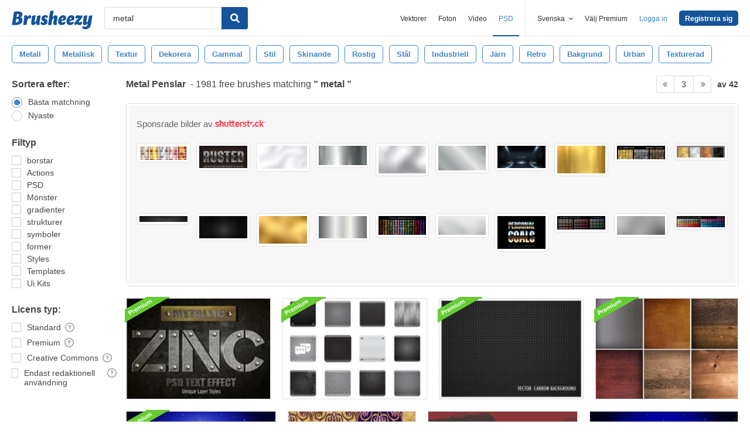

--- FILE ---
content_type: text/html; charset=utf-8
request_url: https://sv.brusheezy.com/gratis/metal?page=3
body_size: 43181
content:
<!DOCTYPE html>
<!--[if lt IE 7]>      <html lang="sv" xmlns:fb="http://developers.facebook.com/schema/" xmlns:og="http://opengraphprotocol.org/schema/" class="no-js lt-ie9 lt-ie8 lt-ie7"> <![endif]-->
<!--[if IE 7]>         <html lang="sv" xmlns:fb="http://developers.facebook.com/schema/" xmlns:og="http://opengraphprotocol.org/schema/" class="no-js lt-ie9 lt-ie8"> <![endif]-->
<!--[if IE 8]>         <html lang="sv" xmlns:fb="http://developers.facebook.com/schema/" xmlns:og="http://opengraphprotocol.org/schema/" class="no-js lt-ie9"> <![endif]-->
<!--[if IE 9]>         <html lang="sv" xmlns:fb="http://developers.facebook.com/schema/" xmlns:og="http://opengraphprotocol.org/schema/" class="no-js ie9"> <![endif]-->
<!--[if gt IE 9]><!--> <html lang="sv" xmlns:fb="http://developers.facebook.com/schema/" xmlns:og="http://opengraphprotocol.org/schema/" class="no-js"> <!--<![endif]-->
  <head>
	  <script type="text/javascript">window.country_code = "US";window.remote_ip_address = '3.144.96.143'</script>
        <!-- skipping hreflang -->

    
    <link rel="dns-prefetch" href="//static.brusheezy.com">
    <meta charset="utf-8">
    <meta http-equiv="X-UA-Compatible" content="IE=edge,chrome=1">
<script>window.NREUM||(NREUM={});NREUM.info={"beacon":"bam.nr-data.net","errorBeacon":"bam.nr-data.net","licenseKey":"NRJS-e38a0a5d9f3d7a161d2","applicationID":"682498450","transactionName":"J1kMFkBaWF9cREoRVwVEAQpXRhtAUVkS","queueTime":0,"applicationTime":254,"agent":""}</script>
<script>(window.NREUM||(NREUM={})).init={ajax:{deny_list:["bam.nr-data.net"]},feature_flags:["soft_nav"]};(window.NREUM||(NREUM={})).loader_config={licenseKey:"NRJS-e38a0a5d9f3d7a161d2",applicationID:"682498450",browserID:"682498528"};;/*! For license information please see nr-loader-rum-1.306.0.min.js.LICENSE.txt */
(()=>{var e,t,r={122:(e,t,r)=>{"use strict";r.d(t,{a:()=>i});var n=r(944);function i(e,t){try{if(!e||"object"!=typeof e)return(0,n.R)(3);if(!t||"object"!=typeof t)return(0,n.R)(4);const r=Object.create(Object.getPrototypeOf(t),Object.getOwnPropertyDescriptors(t)),a=0===Object.keys(r).length?e:r;for(let o in a)if(void 0!==e[o])try{if(null===e[o]){r[o]=null;continue}Array.isArray(e[o])&&Array.isArray(t[o])?r[o]=Array.from(new Set([...e[o],...t[o]])):"object"==typeof e[o]&&"object"==typeof t[o]?r[o]=i(e[o],t[o]):r[o]=e[o]}catch(e){r[o]||(0,n.R)(1,e)}return r}catch(e){(0,n.R)(2,e)}}},154:(e,t,r)=>{"use strict";r.d(t,{OF:()=>c,RI:()=>i,WN:()=>u,bv:()=>a,eN:()=>l,gm:()=>o,mw:()=>s,sb:()=>d});var n=r(863);const i="undefined"!=typeof window&&!!window.document,a="undefined"!=typeof WorkerGlobalScope&&("undefined"!=typeof self&&self instanceof WorkerGlobalScope&&self.navigator instanceof WorkerNavigator||"undefined"!=typeof globalThis&&globalThis instanceof WorkerGlobalScope&&globalThis.navigator instanceof WorkerNavigator),o=i?window:"undefined"!=typeof WorkerGlobalScope&&("undefined"!=typeof self&&self instanceof WorkerGlobalScope&&self||"undefined"!=typeof globalThis&&globalThis instanceof WorkerGlobalScope&&globalThis),s=Boolean("hidden"===o?.document?.visibilityState),c=/iPad|iPhone|iPod/.test(o.navigator?.userAgent),d=c&&"undefined"==typeof SharedWorker,u=((()=>{const e=o.navigator?.userAgent?.match(/Firefox[/\s](\d+\.\d+)/);Array.isArray(e)&&e.length>=2&&e[1]})(),Date.now()-(0,n.t)()),l=()=>"undefined"!=typeof PerformanceNavigationTiming&&o?.performance?.getEntriesByType("navigation")?.[0]?.responseStart},163:(e,t,r)=>{"use strict";r.d(t,{j:()=>E});var n=r(384),i=r(741);var a=r(555);r(860).K7.genericEvents;const o="experimental.resources",s="register",c=e=>{if(!e||"string"!=typeof e)return!1;try{document.createDocumentFragment().querySelector(e)}catch{return!1}return!0};var d=r(614),u=r(944),l=r(122);const f="[data-nr-mask]",g=e=>(0,l.a)(e,(()=>{const e={feature_flags:[],experimental:{allow_registered_children:!1,resources:!1},mask_selector:"*",block_selector:"[data-nr-block]",mask_input_options:{color:!1,date:!1,"datetime-local":!1,email:!1,month:!1,number:!1,range:!1,search:!1,tel:!1,text:!1,time:!1,url:!1,week:!1,textarea:!1,select:!1,password:!0}};return{ajax:{deny_list:void 0,block_internal:!0,enabled:!0,autoStart:!0},api:{get allow_registered_children(){return e.feature_flags.includes(s)||e.experimental.allow_registered_children},set allow_registered_children(t){e.experimental.allow_registered_children=t},duplicate_registered_data:!1},browser_consent_mode:{enabled:!1},distributed_tracing:{enabled:void 0,exclude_newrelic_header:void 0,cors_use_newrelic_header:void 0,cors_use_tracecontext_headers:void 0,allowed_origins:void 0},get feature_flags(){return e.feature_flags},set feature_flags(t){e.feature_flags=t},generic_events:{enabled:!0,autoStart:!0},harvest:{interval:30},jserrors:{enabled:!0,autoStart:!0},logging:{enabled:!0,autoStart:!0},metrics:{enabled:!0,autoStart:!0},obfuscate:void 0,page_action:{enabled:!0},page_view_event:{enabled:!0,autoStart:!0},page_view_timing:{enabled:!0,autoStart:!0},performance:{capture_marks:!1,capture_measures:!1,capture_detail:!0,resources:{get enabled(){return e.feature_flags.includes(o)||e.experimental.resources},set enabled(t){e.experimental.resources=t},asset_types:[],first_party_domains:[],ignore_newrelic:!0}},privacy:{cookies_enabled:!0},proxy:{assets:void 0,beacon:void 0},session:{expiresMs:d.wk,inactiveMs:d.BB},session_replay:{autoStart:!0,enabled:!1,preload:!1,sampling_rate:10,error_sampling_rate:100,collect_fonts:!1,inline_images:!1,fix_stylesheets:!0,mask_all_inputs:!0,get mask_text_selector(){return e.mask_selector},set mask_text_selector(t){c(t)?e.mask_selector="".concat(t,",").concat(f):""===t||null===t?e.mask_selector=f:(0,u.R)(5,t)},get block_class(){return"nr-block"},get ignore_class(){return"nr-ignore"},get mask_text_class(){return"nr-mask"},get block_selector(){return e.block_selector},set block_selector(t){c(t)?e.block_selector+=",".concat(t):""!==t&&(0,u.R)(6,t)},get mask_input_options(){return e.mask_input_options},set mask_input_options(t){t&&"object"==typeof t?e.mask_input_options={...t,password:!0}:(0,u.R)(7,t)}},session_trace:{enabled:!0,autoStart:!0},soft_navigations:{enabled:!0,autoStart:!0},spa:{enabled:!0,autoStart:!0},ssl:void 0,user_actions:{enabled:!0,elementAttributes:["id","className","tagName","type"]}}})());var p=r(154),m=r(324);let h=0;const v={buildEnv:m.F3,distMethod:m.Xs,version:m.xv,originTime:p.WN},b={consented:!1},y={appMetadata:{},get consented(){return this.session?.state?.consent||b.consented},set consented(e){b.consented=e},customTransaction:void 0,denyList:void 0,disabled:!1,harvester:void 0,isolatedBacklog:!1,isRecording:!1,loaderType:void 0,maxBytes:3e4,obfuscator:void 0,onerror:void 0,ptid:void 0,releaseIds:{},session:void 0,timeKeeper:void 0,registeredEntities:[],jsAttributesMetadata:{bytes:0},get harvestCount(){return++h}},_=e=>{const t=(0,l.a)(e,y),r=Object.keys(v).reduce((e,t)=>(e[t]={value:v[t],writable:!1,configurable:!0,enumerable:!0},e),{});return Object.defineProperties(t,r)};var w=r(701);const x=e=>{const t=e.startsWith("http");e+="/",r.p=t?e:"https://"+e};var S=r(836),k=r(241);const R={accountID:void 0,trustKey:void 0,agentID:void 0,licenseKey:void 0,applicationID:void 0,xpid:void 0},A=e=>(0,l.a)(e,R),T=new Set;function E(e,t={},r,o){let{init:s,info:c,loader_config:d,runtime:u={},exposed:l=!0}=t;if(!c){const e=(0,n.pV)();s=e.init,c=e.info,d=e.loader_config}e.init=g(s||{}),e.loader_config=A(d||{}),c.jsAttributes??={},p.bv&&(c.jsAttributes.isWorker=!0),e.info=(0,a.D)(c);const f=e.init,m=[c.beacon,c.errorBeacon];T.has(e.agentIdentifier)||(f.proxy.assets&&(x(f.proxy.assets),m.push(f.proxy.assets)),f.proxy.beacon&&m.push(f.proxy.beacon),e.beacons=[...m],function(e){const t=(0,n.pV)();Object.getOwnPropertyNames(i.W.prototype).forEach(r=>{const n=i.W.prototype[r];if("function"!=typeof n||"constructor"===n)return;let a=t[r];e[r]&&!1!==e.exposed&&"micro-agent"!==e.runtime?.loaderType&&(t[r]=(...t)=>{const n=e[r](...t);return a?a(...t):n})})}(e),(0,n.US)("activatedFeatures",w.B),e.runSoftNavOverSpa&&=!0===f.soft_navigations.enabled&&f.feature_flags.includes("soft_nav")),u.denyList=[...f.ajax.deny_list||[],...f.ajax.block_internal?m:[]],u.ptid=e.agentIdentifier,u.loaderType=r,e.runtime=_(u),T.has(e.agentIdentifier)||(e.ee=S.ee.get(e.agentIdentifier),e.exposed=l,(0,k.W)({agentIdentifier:e.agentIdentifier,drained:!!w.B?.[e.agentIdentifier],type:"lifecycle",name:"initialize",feature:void 0,data:e.config})),T.add(e.agentIdentifier)}},234:(e,t,r)=>{"use strict";r.d(t,{W:()=>a});var n=r(836),i=r(687);class a{constructor(e,t){this.agentIdentifier=e,this.ee=n.ee.get(e),this.featureName=t,this.blocked=!1}deregisterDrain(){(0,i.x3)(this.agentIdentifier,this.featureName)}}},241:(e,t,r)=>{"use strict";r.d(t,{W:()=>a});var n=r(154);const i="newrelic";function a(e={}){try{n.gm.dispatchEvent(new CustomEvent(i,{detail:e}))}catch(e){}}},261:(e,t,r)=>{"use strict";r.d(t,{$9:()=>d,BL:()=>s,CH:()=>g,Dl:()=>_,Fw:()=>y,PA:()=>h,Pl:()=>n,Pv:()=>k,Tb:()=>l,U2:()=>a,V1:()=>S,Wb:()=>x,bt:()=>b,cD:()=>v,d3:()=>w,dT:()=>c,eY:()=>p,fF:()=>f,hG:()=>i,k6:()=>o,nb:()=>m,o5:()=>u});const n="api-",i="addPageAction",a="addToTrace",o="addRelease",s="finished",c="interaction",d="log",u="noticeError",l="pauseReplay",f="recordCustomEvent",g="recordReplay",p="register",m="setApplicationVersion",h="setCurrentRouteName",v="setCustomAttribute",b="setErrorHandler",y="setPageViewName",_="setUserId",w="start",x="wrapLogger",S="measure",k="consent"},289:(e,t,r)=>{"use strict";r.d(t,{GG:()=>o,Qr:()=>c,sB:()=>s});var n=r(878),i=r(389);function a(){return"undefined"==typeof document||"complete"===document.readyState}function o(e,t){if(a())return e();const r=(0,i.J)(e),o=setInterval(()=>{a()&&(clearInterval(o),r())},500);(0,n.sp)("load",r,t)}function s(e){if(a())return e();(0,n.DD)("DOMContentLoaded",e)}function c(e){if(a())return e();(0,n.sp)("popstate",e)}},324:(e,t,r)=>{"use strict";r.d(t,{F3:()=>i,Xs:()=>a,xv:()=>n});const n="1.306.0",i="PROD",a="CDN"},374:(e,t,r)=>{r.nc=(()=>{try{return document?.currentScript?.nonce}catch(e){}return""})()},384:(e,t,r)=>{"use strict";r.d(t,{NT:()=>o,US:()=>u,Zm:()=>s,bQ:()=>d,dV:()=>c,pV:()=>l});var n=r(154),i=r(863),a=r(910);const o={beacon:"bam.nr-data.net",errorBeacon:"bam.nr-data.net"};function s(){return n.gm.NREUM||(n.gm.NREUM={}),void 0===n.gm.newrelic&&(n.gm.newrelic=n.gm.NREUM),n.gm.NREUM}function c(){let e=s();return e.o||(e.o={ST:n.gm.setTimeout,SI:n.gm.setImmediate||n.gm.setInterval,CT:n.gm.clearTimeout,XHR:n.gm.XMLHttpRequest,REQ:n.gm.Request,EV:n.gm.Event,PR:n.gm.Promise,MO:n.gm.MutationObserver,FETCH:n.gm.fetch,WS:n.gm.WebSocket},(0,a.i)(...Object.values(e.o))),e}function d(e,t){let r=s();r.initializedAgents??={},t.initializedAt={ms:(0,i.t)(),date:new Date},r.initializedAgents[e]=t}function u(e,t){s()[e]=t}function l(){return function(){let e=s();const t=e.info||{};e.info={beacon:o.beacon,errorBeacon:o.errorBeacon,...t}}(),function(){let e=s();const t=e.init||{};e.init={...t}}(),c(),function(){let e=s();const t=e.loader_config||{};e.loader_config={...t}}(),s()}},389:(e,t,r)=>{"use strict";function n(e,t=500,r={}){const n=r?.leading||!1;let i;return(...r)=>{n&&void 0===i&&(e.apply(this,r),i=setTimeout(()=>{i=clearTimeout(i)},t)),n||(clearTimeout(i),i=setTimeout(()=>{e.apply(this,r)},t))}}function i(e){let t=!1;return(...r)=>{t||(t=!0,e.apply(this,r))}}r.d(t,{J:()=>i,s:()=>n})},555:(e,t,r)=>{"use strict";r.d(t,{D:()=>s,f:()=>o});var n=r(384),i=r(122);const a={beacon:n.NT.beacon,errorBeacon:n.NT.errorBeacon,licenseKey:void 0,applicationID:void 0,sa:void 0,queueTime:void 0,applicationTime:void 0,ttGuid:void 0,user:void 0,account:void 0,product:void 0,extra:void 0,jsAttributes:{},userAttributes:void 0,atts:void 0,transactionName:void 0,tNamePlain:void 0};function o(e){try{return!!e.licenseKey&&!!e.errorBeacon&&!!e.applicationID}catch(e){return!1}}const s=e=>(0,i.a)(e,a)},566:(e,t,r)=>{"use strict";r.d(t,{LA:()=>s,bz:()=>o});var n=r(154);const i="xxxxxxxx-xxxx-4xxx-yxxx-xxxxxxxxxxxx";function a(e,t){return e?15&e[t]:16*Math.random()|0}function o(){const e=n.gm?.crypto||n.gm?.msCrypto;let t,r=0;return e&&e.getRandomValues&&(t=e.getRandomValues(new Uint8Array(30))),i.split("").map(e=>"x"===e?a(t,r++).toString(16):"y"===e?(3&a()|8).toString(16):e).join("")}function s(e){const t=n.gm?.crypto||n.gm?.msCrypto;let r,i=0;t&&t.getRandomValues&&(r=t.getRandomValues(new Uint8Array(e)));const o=[];for(var s=0;s<e;s++)o.push(a(r,i++).toString(16));return o.join("")}},606:(e,t,r)=>{"use strict";r.d(t,{i:()=>a});var n=r(908);a.on=o;var i=a.handlers={};function a(e,t,r,a){o(a||n.d,i,e,t,r)}function o(e,t,r,i,a){a||(a="feature"),e||(e=n.d);var o=t[a]=t[a]||{};(o[r]=o[r]||[]).push([e,i])}},607:(e,t,r)=>{"use strict";r.d(t,{W:()=>n});const n=(0,r(566).bz)()},614:(e,t,r)=>{"use strict";r.d(t,{BB:()=>o,H3:()=>n,g:()=>d,iL:()=>c,tS:()=>s,uh:()=>i,wk:()=>a});const n="NRBA",i="SESSION",a=144e5,o=18e5,s={STARTED:"session-started",PAUSE:"session-pause",RESET:"session-reset",RESUME:"session-resume",UPDATE:"session-update"},c={SAME_TAB:"same-tab",CROSS_TAB:"cross-tab"},d={OFF:0,FULL:1,ERROR:2}},630:(e,t,r)=>{"use strict";r.d(t,{T:()=>n});const n=r(860).K7.pageViewEvent},646:(e,t,r)=>{"use strict";r.d(t,{y:()=>n});class n{constructor(e){this.contextId=e}}},687:(e,t,r)=>{"use strict";r.d(t,{Ak:()=>d,Ze:()=>f,x3:()=>u});var n=r(241),i=r(836),a=r(606),o=r(860),s=r(646);const c={};function d(e,t){const r={staged:!1,priority:o.P3[t]||0};l(e),c[e].get(t)||c[e].set(t,r)}function u(e,t){e&&c[e]&&(c[e].get(t)&&c[e].delete(t),p(e,t,!1),c[e].size&&g(e))}function l(e){if(!e)throw new Error("agentIdentifier required");c[e]||(c[e]=new Map)}function f(e="",t="feature",r=!1){if(l(e),!e||!c[e].get(t)||r)return p(e,t);c[e].get(t).staged=!0,g(e)}function g(e){const t=Array.from(c[e]);t.every(([e,t])=>t.staged)&&(t.sort((e,t)=>e[1].priority-t[1].priority),t.forEach(([t])=>{c[e].delete(t),p(e,t)}))}function p(e,t,r=!0){const o=e?i.ee.get(e):i.ee,c=a.i.handlers;if(!o.aborted&&o.backlog&&c){if((0,n.W)({agentIdentifier:e,type:"lifecycle",name:"drain",feature:t}),r){const e=o.backlog[t],r=c[t];if(r){for(let t=0;e&&t<e.length;++t)m(e[t],r);Object.entries(r).forEach(([e,t])=>{Object.values(t||{}).forEach(t=>{t[0]?.on&&t[0]?.context()instanceof s.y&&t[0].on(e,t[1])})})}}o.isolatedBacklog||delete c[t],o.backlog[t]=null,o.emit("drain-"+t,[])}}function m(e,t){var r=e[1];Object.values(t[r]||{}).forEach(t=>{var r=e[0];if(t[0]===r){var n=t[1],i=e[3],a=e[2];n.apply(i,a)}})}},699:(e,t,r)=>{"use strict";r.d(t,{It:()=>a,KC:()=>s,No:()=>i,qh:()=>o});var n=r(860);const i=16e3,a=1e6,o="SESSION_ERROR",s={[n.K7.logging]:!0,[n.K7.genericEvents]:!1,[n.K7.jserrors]:!1,[n.K7.ajax]:!1}},701:(e,t,r)=>{"use strict";r.d(t,{B:()=>a,t:()=>o});var n=r(241);const i=new Set,a={};function o(e,t){const r=t.agentIdentifier;a[r]??={},e&&"object"==typeof e&&(i.has(r)||(t.ee.emit("rumresp",[e]),a[r]=e,i.add(r),(0,n.W)({agentIdentifier:r,loaded:!0,drained:!0,type:"lifecycle",name:"load",feature:void 0,data:e})))}},741:(e,t,r)=>{"use strict";r.d(t,{W:()=>a});var n=r(944),i=r(261);class a{#e(e,...t){if(this[e]!==a.prototype[e])return this[e](...t);(0,n.R)(35,e)}addPageAction(e,t){return this.#e(i.hG,e,t)}register(e){return this.#e(i.eY,e)}recordCustomEvent(e,t){return this.#e(i.fF,e,t)}setPageViewName(e,t){return this.#e(i.Fw,e,t)}setCustomAttribute(e,t,r){return this.#e(i.cD,e,t,r)}noticeError(e,t){return this.#e(i.o5,e,t)}setUserId(e){return this.#e(i.Dl,e)}setApplicationVersion(e){return this.#e(i.nb,e)}setErrorHandler(e){return this.#e(i.bt,e)}addRelease(e,t){return this.#e(i.k6,e,t)}log(e,t){return this.#e(i.$9,e,t)}start(){return this.#e(i.d3)}finished(e){return this.#e(i.BL,e)}recordReplay(){return this.#e(i.CH)}pauseReplay(){return this.#e(i.Tb)}addToTrace(e){return this.#e(i.U2,e)}setCurrentRouteName(e){return this.#e(i.PA,e)}interaction(e){return this.#e(i.dT,e)}wrapLogger(e,t,r){return this.#e(i.Wb,e,t,r)}measure(e,t){return this.#e(i.V1,e,t)}consent(e){return this.#e(i.Pv,e)}}},782:(e,t,r)=>{"use strict";r.d(t,{T:()=>n});const n=r(860).K7.pageViewTiming},836:(e,t,r)=>{"use strict";r.d(t,{P:()=>s,ee:()=>c});var n=r(384),i=r(990),a=r(646),o=r(607);const s="nr@context:".concat(o.W),c=function e(t,r){var n={},o={},u={},l=!1;try{l=16===r.length&&d.initializedAgents?.[r]?.runtime.isolatedBacklog}catch(e){}var f={on:p,addEventListener:p,removeEventListener:function(e,t){var r=n[e];if(!r)return;for(var i=0;i<r.length;i++)r[i]===t&&r.splice(i,1)},emit:function(e,r,n,i,a){!1!==a&&(a=!0);if(c.aborted&&!i)return;t&&a&&t.emit(e,r,n);var s=g(n);m(e).forEach(e=>{e.apply(s,r)});var d=v()[o[e]];d&&d.push([f,e,r,s]);return s},get:h,listeners:m,context:g,buffer:function(e,t){const r=v();if(t=t||"feature",f.aborted)return;Object.entries(e||{}).forEach(([e,n])=>{o[n]=t,t in r||(r[t]=[])})},abort:function(){f._aborted=!0,Object.keys(f.backlog).forEach(e=>{delete f.backlog[e]})},isBuffering:function(e){return!!v()[o[e]]},debugId:r,backlog:l?{}:t&&"object"==typeof t.backlog?t.backlog:{},isolatedBacklog:l};return Object.defineProperty(f,"aborted",{get:()=>{let e=f._aborted||!1;return e||(t&&(e=t.aborted),e)}}),f;function g(e){return e&&e instanceof a.y?e:e?(0,i.I)(e,s,()=>new a.y(s)):new a.y(s)}function p(e,t){n[e]=m(e).concat(t)}function m(e){return n[e]||[]}function h(t){return u[t]=u[t]||e(f,t)}function v(){return f.backlog}}(void 0,"globalEE"),d=(0,n.Zm)();d.ee||(d.ee=c)},843:(e,t,r)=>{"use strict";r.d(t,{G:()=>a,u:()=>i});var n=r(878);function i(e,t=!1,r,i){(0,n.DD)("visibilitychange",function(){if(t)return void("hidden"===document.visibilityState&&e());e(document.visibilityState)},r,i)}function a(e,t,r){(0,n.sp)("pagehide",e,t,r)}},860:(e,t,r)=>{"use strict";r.d(t,{$J:()=>u,K7:()=>c,P3:()=>d,XX:()=>i,Yy:()=>s,df:()=>a,qY:()=>n,v4:()=>o});const n="events",i="jserrors",a="browser/blobs",o="rum",s="browser/logs",c={ajax:"ajax",genericEvents:"generic_events",jserrors:i,logging:"logging",metrics:"metrics",pageAction:"page_action",pageViewEvent:"page_view_event",pageViewTiming:"page_view_timing",sessionReplay:"session_replay",sessionTrace:"session_trace",softNav:"soft_navigations",spa:"spa"},d={[c.pageViewEvent]:1,[c.pageViewTiming]:2,[c.metrics]:3,[c.jserrors]:4,[c.spa]:5,[c.ajax]:6,[c.sessionTrace]:7,[c.softNav]:8,[c.sessionReplay]:9,[c.logging]:10,[c.genericEvents]:11},u={[c.pageViewEvent]:o,[c.pageViewTiming]:n,[c.ajax]:n,[c.spa]:n,[c.softNav]:n,[c.metrics]:i,[c.jserrors]:i,[c.sessionTrace]:a,[c.sessionReplay]:a,[c.logging]:s,[c.genericEvents]:"ins"}},863:(e,t,r)=>{"use strict";function n(){return Math.floor(performance.now())}r.d(t,{t:()=>n})},878:(e,t,r)=>{"use strict";function n(e,t){return{capture:e,passive:!1,signal:t}}function i(e,t,r=!1,i){window.addEventListener(e,t,n(r,i))}function a(e,t,r=!1,i){document.addEventListener(e,t,n(r,i))}r.d(t,{DD:()=>a,jT:()=>n,sp:()=>i})},908:(e,t,r)=>{"use strict";r.d(t,{d:()=>n,p:()=>i});var n=r(836).ee.get("handle");function i(e,t,r,i,a){a?(a.buffer([e],i),a.emit(e,t,r)):(n.buffer([e],i),n.emit(e,t,r))}},910:(e,t,r)=>{"use strict";r.d(t,{i:()=>a});var n=r(944);const i=new Map;function a(...e){return e.every(e=>{if(i.has(e))return i.get(e);const t="function"==typeof e?e.toString():"",r=t.includes("[native code]"),a=t.includes("nrWrapper");return r||a||(0,n.R)(64,e?.name||t),i.set(e,r),r})}},944:(e,t,r)=>{"use strict";r.d(t,{R:()=>i});var n=r(241);function i(e,t){"function"==typeof console.debug&&(console.debug("New Relic Warning: https://github.com/newrelic/newrelic-browser-agent/blob/main/docs/warning-codes.md#".concat(e),t),(0,n.W)({agentIdentifier:null,drained:null,type:"data",name:"warn",feature:"warn",data:{code:e,secondary:t}}))}},969:(e,t,r)=>{"use strict";r.d(t,{TZ:()=>n,XG:()=>s,rs:()=>i,xV:()=>o,z_:()=>a});const n=r(860).K7.metrics,i="sm",a="cm",o="storeSupportabilityMetrics",s="storeEventMetrics"},990:(e,t,r)=>{"use strict";r.d(t,{I:()=>i});var n=Object.prototype.hasOwnProperty;function i(e,t,r){if(n.call(e,t))return e[t];var i=r();if(Object.defineProperty&&Object.keys)try{return Object.defineProperty(e,t,{value:i,writable:!0,enumerable:!1}),i}catch(e){}return e[t]=i,i}}},n={};function i(e){var t=n[e];if(void 0!==t)return t.exports;var a=n[e]={exports:{}};return r[e](a,a.exports,i),a.exports}i.m=r,i.d=(e,t)=>{for(var r in t)i.o(t,r)&&!i.o(e,r)&&Object.defineProperty(e,r,{enumerable:!0,get:t[r]})},i.f={},i.e=e=>Promise.all(Object.keys(i.f).reduce((t,r)=>(i.f[r](e,t),t),[])),i.u=e=>"nr-rum-1.306.0.min.js",i.o=(e,t)=>Object.prototype.hasOwnProperty.call(e,t),e={},t="NRBA-1.306.0.PROD:",i.l=(r,n,a,o)=>{if(e[r])e[r].push(n);else{var s,c;if(void 0!==a)for(var d=document.getElementsByTagName("script"),u=0;u<d.length;u++){var l=d[u];if(l.getAttribute("src")==r||l.getAttribute("data-webpack")==t+a){s=l;break}}if(!s){c=!0;var f={296:"sha512-XHJAyYwsxAD4jnOFenBf2aq49/pv28jKOJKs7YGQhagYYI2Zk8nHflZPdd7WiilkmEkgIZQEFX4f1AJMoyzKwA=="};(s=document.createElement("script")).charset="utf-8",i.nc&&s.setAttribute("nonce",i.nc),s.setAttribute("data-webpack",t+a),s.src=r,0!==s.src.indexOf(window.location.origin+"/")&&(s.crossOrigin="anonymous"),f[o]&&(s.integrity=f[o])}e[r]=[n];var g=(t,n)=>{s.onerror=s.onload=null,clearTimeout(p);var i=e[r];if(delete e[r],s.parentNode&&s.parentNode.removeChild(s),i&&i.forEach(e=>e(n)),t)return t(n)},p=setTimeout(g.bind(null,void 0,{type:"timeout",target:s}),12e4);s.onerror=g.bind(null,s.onerror),s.onload=g.bind(null,s.onload),c&&document.head.appendChild(s)}},i.r=e=>{"undefined"!=typeof Symbol&&Symbol.toStringTag&&Object.defineProperty(e,Symbol.toStringTag,{value:"Module"}),Object.defineProperty(e,"__esModule",{value:!0})},i.p="https://js-agent.newrelic.com/",(()=>{var e={374:0,840:0};i.f.j=(t,r)=>{var n=i.o(e,t)?e[t]:void 0;if(0!==n)if(n)r.push(n[2]);else{var a=new Promise((r,i)=>n=e[t]=[r,i]);r.push(n[2]=a);var o=i.p+i.u(t),s=new Error;i.l(o,r=>{if(i.o(e,t)&&(0!==(n=e[t])&&(e[t]=void 0),n)){var a=r&&("load"===r.type?"missing":r.type),o=r&&r.target&&r.target.src;s.message="Loading chunk "+t+" failed: ("+a+": "+o+")",s.name="ChunkLoadError",s.type=a,s.request=o,n[1](s)}},"chunk-"+t,t)}};var t=(t,r)=>{var n,a,[o,s,c]=r,d=0;if(o.some(t=>0!==e[t])){for(n in s)i.o(s,n)&&(i.m[n]=s[n]);if(c)c(i)}for(t&&t(r);d<o.length;d++)a=o[d],i.o(e,a)&&e[a]&&e[a][0](),e[a]=0},r=self["webpackChunk:NRBA-1.306.0.PROD"]=self["webpackChunk:NRBA-1.306.0.PROD"]||[];r.forEach(t.bind(null,0)),r.push=t.bind(null,r.push.bind(r))})(),(()=>{"use strict";i(374);var e=i(566),t=i(741);class r extends t.W{agentIdentifier=(0,e.LA)(16)}var n=i(860);const a=Object.values(n.K7);var o=i(163);var s=i(908),c=i(863),d=i(261),u=i(241),l=i(944),f=i(701),g=i(969);function p(e,t,i,a){const o=a||i;!o||o[e]&&o[e]!==r.prototype[e]||(o[e]=function(){(0,s.p)(g.xV,["API/"+e+"/called"],void 0,n.K7.metrics,i.ee),(0,u.W)({agentIdentifier:i.agentIdentifier,drained:!!f.B?.[i.agentIdentifier],type:"data",name:"api",feature:d.Pl+e,data:{}});try{return t.apply(this,arguments)}catch(e){(0,l.R)(23,e)}})}function m(e,t,r,n,i){const a=e.info;null===r?delete a.jsAttributes[t]:a.jsAttributes[t]=r,(i||null===r)&&(0,s.p)(d.Pl+n,[(0,c.t)(),t,r],void 0,"session",e.ee)}var h=i(687),v=i(234),b=i(289),y=i(154),_=i(384);const w=e=>y.RI&&!0===e?.privacy.cookies_enabled;function x(e){return!!(0,_.dV)().o.MO&&w(e)&&!0===e?.session_trace.enabled}var S=i(389),k=i(699);class R extends v.W{constructor(e,t){super(e.agentIdentifier,t),this.agentRef=e,this.abortHandler=void 0,this.featAggregate=void 0,this.loadedSuccessfully=void 0,this.onAggregateImported=new Promise(e=>{this.loadedSuccessfully=e}),this.deferred=Promise.resolve(),!1===e.init[this.featureName].autoStart?this.deferred=new Promise((t,r)=>{this.ee.on("manual-start-all",(0,S.J)(()=>{(0,h.Ak)(e.agentIdentifier,this.featureName),t()}))}):(0,h.Ak)(e.agentIdentifier,t)}importAggregator(e,t,r={}){if(this.featAggregate)return;const n=async()=>{let n;await this.deferred;try{if(w(e.init)){const{setupAgentSession:t}=await i.e(296).then(i.bind(i,305));n=t(e)}}catch(e){(0,l.R)(20,e),this.ee.emit("internal-error",[e]),(0,s.p)(k.qh,[e],void 0,this.featureName,this.ee)}try{if(!this.#t(this.featureName,n,e.init))return(0,h.Ze)(this.agentIdentifier,this.featureName),void this.loadedSuccessfully(!1);const{Aggregate:i}=await t();this.featAggregate=new i(e,r),e.runtime.harvester.initializedAggregates.push(this.featAggregate),this.loadedSuccessfully(!0)}catch(e){(0,l.R)(34,e),this.abortHandler?.(),(0,h.Ze)(this.agentIdentifier,this.featureName,!0),this.loadedSuccessfully(!1),this.ee&&this.ee.abort()}};y.RI?(0,b.GG)(()=>n(),!0):n()}#t(e,t,r){if(this.blocked)return!1;switch(e){case n.K7.sessionReplay:return x(r)&&!!t;case n.K7.sessionTrace:return!!t;default:return!0}}}var A=i(630),T=i(614);class E extends R{static featureName=A.T;constructor(e){var t;super(e,A.T),this.setupInspectionEvents(e.agentIdentifier),t=e,p(d.Fw,function(e,r){"string"==typeof e&&("/"!==e.charAt(0)&&(e="/"+e),t.runtime.customTransaction=(r||"http://custom.transaction")+e,(0,s.p)(d.Pl+d.Fw,[(0,c.t)()],void 0,void 0,t.ee))},t),this.importAggregator(e,()=>i.e(296).then(i.bind(i,943)))}setupInspectionEvents(e){const t=(t,r)=>{t&&(0,u.W)({agentIdentifier:e,timeStamp:t.timeStamp,loaded:"complete"===t.target.readyState,type:"window",name:r,data:t.target.location+""})};(0,b.sB)(e=>{t(e,"DOMContentLoaded")}),(0,b.GG)(e=>{t(e,"load")}),(0,b.Qr)(e=>{t(e,"navigate")}),this.ee.on(T.tS.UPDATE,(t,r)=>{(0,u.W)({agentIdentifier:e,type:"lifecycle",name:"session",data:r})})}}var N=i(843),I=i(782);class j extends R{static featureName=I.T;constructor(e){super(e,I.T),y.RI&&((0,N.u)(()=>(0,s.p)("docHidden",[(0,c.t)()],void 0,I.T,this.ee),!0),(0,N.G)(()=>(0,s.p)("winPagehide",[(0,c.t)()],void 0,I.T,this.ee)),this.importAggregator(e,()=>i.e(296).then(i.bind(i,117))))}}class P extends R{static featureName=g.TZ;constructor(e){super(e,g.TZ),y.RI&&document.addEventListener("securitypolicyviolation",e=>{(0,s.p)(g.xV,["Generic/CSPViolation/Detected"],void 0,this.featureName,this.ee)}),this.importAggregator(e,()=>i.e(296).then(i.bind(i,623)))}}new class extends r{constructor(e){var t;(super(),y.gm)?(this.features={},(0,_.bQ)(this.agentIdentifier,this),this.desiredFeatures=new Set(e.features||[]),this.desiredFeatures.add(E),this.runSoftNavOverSpa=[...this.desiredFeatures].some(e=>e.featureName===n.K7.softNav),(0,o.j)(this,e,e.loaderType||"agent"),t=this,p(d.cD,function(e,r,n=!1){if("string"==typeof e){if(["string","number","boolean"].includes(typeof r)||null===r)return m(t,e,r,d.cD,n);(0,l.R)(40,typeof r)}else(0,l.R)(39,typeof e)},t),function(e){p(d.Dl,function(t){if("string"==typeof t||null===t)return m(e,"enduser.id",t,d.Dl,!0);(0,l.R)(41,typeof t)},e)}(this),function(e){p(d.nb,function(t){if("string"==typeof t||null===t)return m(e,"application.version",t,d.nb,!1);(0,l.R)(42,typeof t)},e)}(this),function(e){p(d.d3,function(){e.ee.emit("manual-start-all")},e)}(this),function(e){p(d.Pv,function(t=!0){if("boolean"==typeof t){if((0,s.p)(d.Pl+d.Pv,[t],void 0,"session",e.ee),e.runtime.consented=t,t){const t=e.features.page_view_event;t.onAggregateImported.then(e=>{const r=t.featAggregate;e&&!r.sentRum&&r.sendRum()})}}else(0,l.R)(65,typeof t)},e)}(this),this.run()):(0,l.R)(21)}get config(){return{info:this.info,init:this.init,loader_config:this.loader_config,runtime:this.runtime}}get api(){return this}run(){try{const e=function(e){const t={};return a.forEach(r=>{t[r]=!!e[r]?.enabled}),t}(this.init),t=[...this.desiredFeatures];t.sort((e,t)=>n.P3[e.featureName]-n.P3[t.featureName]),t.forEach(t=>{if(!e[t.featureName]&&t.featureName!==n.K7.pageViewEvent)return;if(this.runSoftNavOverSpa&&t.featureName===n.K7.spa)return;if(!this.runSoftNavOverSpa&&t.featureName===n.K7.softNav)return;const r=function(e){switch(e){case n.K7.ajax:return[n.K7.jserrors];case n.K7.sessionTrace:return[n.K7.ajax,n.K7.pageViewEvent];case n.K7.sessionReplay:return[n.K7.sessionTrace];case n.K7.pageViewTiming:return[n.K7.pageViewEvent];default:return[]}}(t.featureName).filter(e=>!(e in this.features));r.length>0&&(0,l.R)(36,{targetFeature:t.featureName,missingDependencies:r}),this.features[t.featureName]=new t(this)})}catch(e){(0,l.R)(22,e);for(const e in this.features)this.features[e].abortHandler?.();const t=(0,_.Zm)();delete t.initializedAgents[this.agentIdentifier]?.features,delete this.sharedAggregator;return t.ee.get(this.agentIdentifier).abort(),!1}}}({features:[E,j,P],loaderType:"lite"})})()})();</script>
    <meta name="viewport" content="width=device-width, initial-scale=1.0, minimum-scale=1.0" />
    <title>Metal Gratis Penslar - (1981 Gratis Downloads) - Page 3</title>
<meta content="1981 Best Metal Gratis Pensel Nedladdningar from the Brusheezy community. Metal Gratis Penslar licensed under creative commons, open source, and more!" name="description" />
<meta content="Brusheezy" property="og:site_name" />
<meta content="Metal Gratis Penslar - (1981 Gratis Downloads)" property="og:title" />
<meta content="https://sv.brusheezy.com/gratis/metal?page=3" property="og:url" />
<meta content="sv_SE" property="og:locale" />
<meta content="en_US" property="og:locale:alternate" />
<meta content="de_DE" property="og:locale:alternate" />
<meta content="es_ES" property="og:locale:alternate" />
<meta content="fr_FR" property="og:locale:alternate" />
<meta content="nl_NL" property="og:locale:alternate" />
<meta content="pt_BR" property="og:locale:alternate" />
<meta content="https://static.brusheezy.com/system/resources/previews/000/028/503/original/texture-pattern-damask-pattern-pack-photoshop-patterns.jpg" property="og:image" />
    <link href="/favicon.ico" rel="shortcut icon"></link><link href="/favicon.png" rel="icon" sizes="48x48" type="image/png"></link><link href="/apple-touch-icon-precomposed.png" rel="apple-touch-icon-precomposed"></link>
    <link href="https://maxcdn.bootstrapcdn.com/font-awesome/4.6.3/css/font-awesome.min.css" media="screen" rel="stylesheet" type="text/css" />
    <script src="https://static.brusheezy.com/assets/modernizr.custom.83825-93372fb200ead74f1d44254d993c5440.js" type="text/javascript"></script>
    <link href="https://static.brusheezy.com/assets/application-e6fc89b3e1f8c6290743690971644994.css" media="screen" rel="stylesheet" type="text/css" />
    <link href="https://static.brusheezy.com/assets/print-ac38768f09270df2214d2c500c647adc.css" media="print" rel="stylesheet" type="text/css" />
    <link href="https://feeds.feedburner.com/eezyinc/brusheezy-images" rel="alternate" title="RSS" type="application/rss+xml" />

          <link rel="canonical" href="https://sv.brusheezy.com/gratis/metal?page=3">


    <meta content="authenticity_token" name="csrf-param" />
<meta content="nzssQR/8NsXqyOum5MH6/Du0TaLCssfnhCrvrIZdtwc=" name="csrf-token" />
    <!-- Begin TextBlock "HTML - Head" -->
<meta name="google-site-verification" content="pfGHD8M12iD8MZoiUsSycicUuSitnj2scI2cB_MvoYw" />
<meta name="google-site-verification" content="b4_frnI9j9l6Hs7d1QntimjvrZOtJ8x8ykl7RfeJS2Y" />
<meta name="tinfoil-site-verification" content="6d4a376b35cc11699dd86a787c7b5ae10b5c70f0" />
<meta name="msvalidate.01" content="9E7A3F56C01FB9B69FCDD1FBD287CAE4" />
<meta name="p:domain_verify" content="e95f03b955f8191de30e476f8527821e"/>
<meta property="fb:page_id" content="111431139680" />
<meta name="google" content="nositelinkssearchbox" />
<meta name="referrer" content="unsafe-url" />
<!--<script type="text/javascript" src="http://api.xeezy.com/api.min.js"></script>-->
<!--<script async src="//cdn-s2s.buysellads.net/pub/brusheezy.js" data-cfasync="false"></script>-->
<link href="https://plus.google.com/116840303500574370724" rel="publisher" />

<script>
  var iStockCoupon = { 
    // --- ADMIN CONIG----
    Code: 'EEZYOFF14', 
    Message: 'Hurry! Offer Expires 10/31/2013',
    // -------------------

    showPopup: function() {
      var win = window.open("", "istock-sale", "width=520,height=320");
      var wrap = win.document.createElement('div'); 
      wrap.setAttribute('class', 'sale-wrapper');
      
      var logo = win.document.createElement('img');
      logo.setAttribute('src', '//static.vecteezy.com/system/assets/asset_files/000/000/171/original/new-istock-logo.jpg');
      wrap.appendChild(logo);
      
      var code = win.document.createElement('div');
      code.setAttribute('class','code');
      code.appendChild(win.document.createTextNode(iStockCoupon.Code));
      wrap.appendChild(code);
      
      var expires = win.document.createElement('div');
      expires.setAttribute('class','expire');
      expires.appendChild(win.document.createTextNode(iStockCoupon.Message));
      wrap.appendChild(expires);
      
      var close = win.document.createElement('a');
      close.setAttribute('href', '#');
      close.appendChild(win.document.createTextNode('Close Window'));
      wrap.appendChild(close);
      
      var style = win.document.createElement('style');
      close.setAttribute('onclick', 'window.close()');
  
      style.appendChild(win.document.createTextNode("a{margin-top: 40px;display:block;font-size:12px;color:rgb(73,149,203);text-decoration:none;} .expire{margin-top:16px;color: rgb(81,81,81);font-size:24px;} .code{margin-top:20px;font-size:50px;font-weight:700;text-transform:uppercase;} img{margin-top:44px;} body{padding:0;margin:0;text-align:center;font-family:sans-serif;} .sale-wrapper{height:288px;border:16px solid #a1a1a1;}"));
      win.document.body.appendChild(style);
      win.document.body.appendChild(wrap);        
    },
  };

</script>
<script src="https://cdn.optimizely.com/js/168948327.js"></script>

<script>var AdminHideEezyPremiumPopup = false</script>
<!-- TradeDoubler site verification 2802548 -->



<!-- End TextBlock "HTML - Head" -->
      <link href="https://static.brusheezy.com/assets/splittests/new_search_ui-418ee10ba4943587578300e2dfed9bdf.css" media="screen" rel="stylesheet" type="text/css" />

  <script type="text/javascript">
    window.searchScope = 'External';
  </script>
      <META NAME="ROBOTS" CONTENT="NOINDEX, FOLLOW">
    <link rel="prev" href="https://sv.brusheezy.com/gratis/metal?page=2" />
<link rel="next" href="https://sv.brusheezy.com/gratis/metal?page=4" />


    <script type="application/ld+json">
      {
        "@context": "http://schema.org",
        "@type": "WebSite",
        "name": "brusheezy",
        "url": "https://www.brusheezy.com"
      }
   </script>

    <script type="application/ld+json">
      {
      "@context": "http://schema.org",
      "@type": "Organization",
      "url": "https://www.brusheezy.com",
      "logo": "https://static.brusheezy.com/assets/structured_data/brusheezy-logo-63a0370ba72197d03d41c8ee2a3fe30d.svg",
      "sameAs": [
        "https://www.facebook.com/brusheezy",
        "https://twitter.com/brusheezy",
        "https://pinterest.com/brusheezy/",
        "https://www.youtube.com/EezyInc",
        "https://instagram.com/eezy/",
        "https://www.snapchat.com/add/eezy",
        "https://google.com/+brusheezy"
      ]
     }
    </script>

    <script src="https://static.brusheezy.com/assets/sp-32e34cb9c56d3cd62718aba7a1338855.js" type="text/javascript"></script>
<script type="text/javascript">
  document.addEventListener('DOMContentLoaded', function() {
    snowplow('newTracker', 'sp', 'a.vecteezy.com', {
      appId: 'brusheezy_production',
      discoverRootDomain: true,
      eventMethod: 'beacon',
      cookieSameSite: 'Lax',
      context: {
        webPage: true,
        performanceTiming: true,
        gaCookies: true,
        geolocation: false
      }
    });
    snowplow('setUserIdFromCookie', 'rollout');
    snowplow('enableActivityTracking', {minimumVisitLength: 10, heartbeatDelay: 10});
    snowplow('enableLinkClickTracking');
    snowplow('trackPageView');
  });
</script>

  </head>

  <body class="proper-sticky-ads   full-width-search fullwidth has-sticky-header redesign-layout searches-show"
        data-site="brusheezy">
    
<link rel="preconnect" href="https://a.pub.network/" crossorigin />
<link rel="preconnect" href="https://b.pub.network/" crossorigin />
<link rel="preconnect" href="https://c.pub.network/" crossorigin />
<link rel="preconnect" href="https://d.pub.network/" crossorigin />
<link rel="preconnect" href="https://c.amazon-adsystem.com" crossorigin />
<link rel="preconnect" href="https://s.amazon-adsystem.com" crossorigin />
<link rel="preconnect" href="https://secure.quantserve.com/" crossorigin />
<link rel="preconnect" href="https://rules.quantcount.com/" crossorigin />
<link rel="preconnect" href="https://pixel.quantserve.com/" crossorigin />
<link rel="preconnect" href="https://btloader.com/" crossorigin />
<link rel="preconnect" href="https://api.btloader.com/" crossorigin />
<link rel="preconnect" href="https://confiant-integrations.global.ssl.fastly.net" crossorigin />
<link rel="stylesheet" href="https://a.pub.network/brusheezy-com/cls.css">
<script data-cfasync="false" type="text/javascript">
  var freestar = freestar || {};
  freestar.queue = freestar.queue || [];
  freestar.config = freestar.config || {};
  freestar.config.enabled_slots = [];
  freestar.initCallback = function () { (freestar.config.enabled_slots.length === 0) ? freestar.initCallbackCalled = false : freestar.newAdSlots(freestar.config.enabled_slots) }
</script>
<script src="https://a.pub.network/brusheezy-com/pubfig.min.js" data-cfasync="false" async></script>
<style>
.fs-sticky-footer {
  background: rgba(247, 247, 247, 0.9) !important;
}
</style>
<!-- Tag ID: brusheezy_1x1_bouncex -->
<div align="center" id="brusheezy_1x1_bouncex">
 <script data-cfasync="false" type="text/javascript">
  freestar.config.enabled_slots.push({ placementName: "brusheezy_1x1_bouncex", slotId: "brusheezy_1x1_bouncex" });
 </script>
</div>


      <script src="https://static.brusheezy.com/assets/partner-service-v3-b8d5668d95732f2d5a895618bbc192d0.js" type="text/javascript"></script>

<script type="text/javascript">
  window.partnerService = new window.PartnerService({
    baseUrl: 'https://p.sa7eer.com',
    site: 'brusheezy',
    contentType: "vector",
    locale: 'sv',
    controllerName: 'searches',
    pageviewGuid: 'dbe3fb4d-dae7-4923-8538-27755636b5cd',
    sessionGuid: 'e7423f08-f5dc-48bd-a96f-383ecdbad0ac',
  });
</script>


    
      

    <div id="fb-root"></div>



      
<header class="ez-site-header ">
  <div class="max-inner is-logged-out">
    <div class='ez-site-header__logo'>
  <a href="https://sv.brusheezy.com/" title="Brusheezy"><svg xmlns="http://www.w3.org/2000/svg" id="Layer_1" data-name="Layer 1" viewBox="0 0 248 57.8"><title>brusheezy-logo-color</title><path class="cls-1" d="M32.4,29.6c0,9.9-9.2,15.3-21.1,15.3-3.9,0-11-.6-11.3-.6L6.3,3.9A61.78,61.78,0,0,1,18,2.7c9.6,0,14.5,3,14.5,8.8a12.42,12.42,0,0,1-5.3,10.2A7.9,7.9,0,0,1,32.4,29.6Zm-11.3.1c0-2.8-1.7-3.9-4.6-3.9-1,0-2.1.1-3.2.2L11.7,36.6c.5,0,1,.1,1.5.1C18.4,36.7,21.1,34,21.1,29.7ZM15.6,10.9l-1.4,9h2.2c3.1,0,5.1-2.9,5.1-6,0-2.1-1.1-3.1-3.4-3.1A10.87,10.87,0,0,0,15.6,10.9Z" transform="translate(0 0)"></path><path class="cls-1" d="M55.3,14.4c2.6,0,4,1.6,4,4.4a8.49,8.49,0,0,1-3.6,6.8,3,3,0,0,0-2.7-2c-4.5,0-6.3,10.6-6.4,11.2L46,38.4l-.9,5.9c-3.1,0-6.9.3-8.1.3a4,4,0,0,1-2.2-1l.8-5.2,2-13,.1-.8c.8-5.4-.7-7.7-.7-7.7a9.11,9.11,0,0,1,6.1-2.5c3.4,0,5.2,2,5.3,6.3,1.2-3.1,3.2-6.3,6.9-6.3Z" transform="translate(0 0)"></path><path class="cls-1" d="M85.4,34.7c-.8,5.4.7,7.7.7,7.7A9.11,9.11,0,0,1,80,44.9c-3.5,0-5.3-2.2-5.3-6.7-2.4,3.7-5.6,6.7-9.7,6.7-4.4,0-6.4-3.7-5.3-11.2L61,25.6c.8-5,1-9,1-9,3.2-.6,7.3-2.1,8.8-2.1a4,4,0,0,1,2.2,1L71.4,25.7l-1.5,9.4c-.1.9,0,1.3.8,1.3,3.7,0,5.8-10.7,5.8-10.7.8-5,1-9,1-9,3.2-.6,7.3-2.1,8.8-2.1a4,4,0,0,1,2.2,1L86.9,25.8l-1.3,8.3Z" transform="translate(0 0)"></path><path class="cls-1" d="M103.3,14.4c4.5,0,7.8,1.6,7.8,4.5,0,3.2-3.9,4.5-3.9,4.5s-1.2-2.9-3.7-2.9a2,2,0,0,0-2.2,2,2.41,2.41,0,0,0,1.3,2.2l3.2,2a8.39,8.39,0,0,1,3.9,7.5c0,6.1-4.9,10.7-12.5,10.7-4.6,0-8.8-2-8.8-5.8,0-3.5,3.5-5.4,3.5-5.4S93.8,38,96.8,38A2,2,0,0,0,99,35.8a2.42,2.42,0,0,0-1.3-2.2l-3-1.9a7.74,7.74,0,0,1-3.8-7c.3-5.9,4.8-10.3,12.4-10.3Z" transform="translate(0 0)"></path><path class="cls-1" d="M138.1,34.8c-1.1,5.4.9,7.7.9,7.7a9.28,9.28,0,0,1-6.1,2.4c-4.3,0-6.3-3.2-5-10l.2-.9,1.8-9.6a.94.94,0,0,0-1-1.3c-3.6,0-5.7,10.9-5.7,11l-.7,4.5-.9,5.9c-3.1,0-6.9.3-8.1.3a4,4,0,0,1-2.2-1l.8-5.2,4.3-27.5c.8-5,1-9,1-9,3.2-.6,7.3-2.1,8.8-2.1a4,4,0,0,1,2.2,1l-3.1,19.9c2.4-3.5,5.5-6.3,9.5-6.3,4.4,0,6.8,3.8,5.3,11.2l-1.8,8.4Z" transform="translate(0 0)"></path><path class="cls-1" d="M167.1,22.9c0,4.4-2.4,7.3-8.4,8.5l-6.3,1.3c.5,2.8,2.2,4.1,5,4.1a8.32,8.32,0,0,0,5.8-2.7,3.74,3.74,0,0,1,1.8,3.1c0,3.7-5.5,7.6-11.9,7.6s-10.8-4.2-10.8-11.2c0-8.2,5.7-19.2,15.8-19.2,5.6,0,9,3.3,9,8.5Zm-10.6,4.2a2.63,2.63,0,0,0,1.7-2.8c0-1.2-.4-3-1.8-3-2.5,0-3.6,4.1-4,7.2Z" transform="translate(0 0)"></path><path class="cls-1" d="M192.9,22.9c0,4.4-2.4,7.3-8.4,8.5l-6.3,1.3c.5,2.8,2.2,4.1,5,4.1a8.32,8.32,0,0,0,5.8-2.7,3.74,3.74,0,0,1,1.8,3.1c0,3.7-5.5,7.6-11.9,7.6s-10.8-4.2-10.8-11.2c0-8.2,5.7-19.2,15.8-19.2,5.5,0,9,3.3,9,8.5Zm-10.7,4.2a2.63,2.63,0,0,0,1.7-2.8c0-1.2-.4-3-1.8-3-2.5,0-3.6,4.1-4,7.2Z" transform="translate(0 0)"></path><path class="cls-1" d="M213.9,33.8a7.72,7.72,0,0,1,2.2,5.4c0,4.5-3.7,5.7-6.9,5.7-4.1,0-7.1-2-10.2-3-.9,1-1.7,2-2.5,3,0,0-4.6-.1-4.6-3.3,0-3.9,6.4-10.5,13.3-18.1a19.88,19.88,0,0,0-2.2-.2c-3.9,0-5.4,2-5.4,2a8.19,8.19,0,0,1-1.8-5.4c.2-4.2,4.2-5.4,7.3-5.4,3.3,0,5.7,1.3,8.1,2.4l1.9-2.4s4.7.1,4.7,3.3c0,3.7-6.2,10.3-12.9,17.6a14.65,14.65,0,0,0,4,.7,6.22,6.22,0,0,0,5-2.3Z" transform="translate(0 0)"></path><path class="cls-1" d="M243.8,42.3c-1.7,10.3-8.6,15.5-17.4,15.5-5.6,0-9.8-3-9.8-6.4a3.85,3.85,0,0,1,1.9-3.3,8.58,8.58,0,0,0,5.7,1.8c3.5,0,8.3-1.5,9.1-6.9l.7-4.2c-2.4,3.5-5.5,6.3-9.5,6.3-4.4,0-6.4-3.7-5.3-11.2l1.3-8.1c.8-5,1-9,1-9,3.2-.6,7.3-2.1,8.8-2.1a4,4,0,0,1,2.2,1l-1.6,10.2-1.5,9.4c-.1.9,0,1.3.8,1.3,3.7,0,5.8-10.7,5.8-10.7.8-5,1-9,1-9,3.2-.6,7.3-2.1,8.8-2.1a4,4,0,0,1,2.2,1L246.4,26Z" transform="translate(0 0)"></path></svg>
</a>
</div>


      <nav class="ez-site-header__main-nav logged-out-nav">
    <ul class="ez-site-header__header-menu">
        <div class="ez-site-header__app-links-wrapper" data-target="ez-mobile-menu.appLinksWrapper">
          <li class="ez-site-header__menu-item ez-site-header__menu-item--app-link "
              data-target="ez-mobile-menu.appLink" >
            <a href="https://sv.vecteezy.com" target="_blank">Vektorer</a>
          </li>

          <li class="ez-site-header__menu-item ez-site-header__menu-item--app-link "
              data-target="ez-mobile-menu.appLink" >
            <a href="https://sv.vecteezy.com/gratis-foton" target="_blank">Foton</a>
          </li>

          <li class="ez-site-header__menu-item ez-site-header__menu-item--app-link"
              data-target="ez-mobile-menu.appLink" >
            <a href="https://sv.videezy.com" target="_blank">Video</a>
          </li>

          <li class="ez-site-header__menu-item ez-site-header__menu-item--app-link active-menu-item"
              data-target="ez-mobile-menu.appLink" >
            <a href="https://sv.brusheezy.com" target="_blank">PSD</a>
          </li>
        </div>

        <div class="ez-site-header__separator"></div>

        <li class="ez-site-header__locale_prompt ez-site-header__menu-item"
            data-action="toggle-language-switcher"
            data-switcher-target="ez-site-header__lang_selector">
          <span>
            Svenska
            <!-- Generator: Adobe Illustrator 21.0.2, SVG Export Plug-In . SVG Version: 6.00 Build 0)  --><svg xmlns="http://www.w3.org/2000/svg" xmlns:xlink="http://www.w3.org/1999/xlink" version="1.1" id="Layer_1" x="0px" y="0px" viewBox="0 0 11.9 7.1" style="enable-background:new 0 0 11.9 7.1;" xml:space="preserve" class="ez-site-header__menu-arrow">
<polygon points="11.9,1.5 10.6,0 6,4.3 1.4,0 0,1.5 6,7.1 "></polygon>
</svg>

          </span>

          
<div id="ez-site-header__lang_selector" class="ez-language-switcher ez-tooltip ez-tooltip--arrow-top">
  <div class="ez-tooltip__arrow ez-tooltip__arrow--middle"></div>
  <div class="ez-tooltip__content">
    <ul>
        <li>
          <a href="https://www.brusheezy.com/free/metal" class="nested-locale-switcher-link en" data-locale="en" rel="nofollow">English</a>        </li>
        <li>
          <a href="https://es.brusheezy.com/libre/metal" class="nested-locale-switcher-link es" data-locale="es" rel="nofollow">Español</a>        </li>
        <li>
          <a href="https://pt.brusheezy.com/livre/metal" class="nested-locale-switcher-link pt" data-locale="pt" rel="nofollow">Português</a>        </li>
        <li>
          <a href="https://de.brusheezy.com/gratis/metal" class="nested-locale-switcher-link de" data-locale="de" rel="nofollow">Deutsch</a>        </li>
        <li>
          <a href="https://fr.brusheezy.com/libre/metal" class="nested-locale-switcher-link fr" data-locale="fr" rel="nofollow">Français</a>        </li>
        <li>
          <a href="https://nl.brusheezy.com/gratis/metal" class="nested-locale-switcher-link nl" data-locale="nl" rel="nofollow">Nederlands</a>        </li>
        <li>
          
            <span class="nested-locale-switcher-link sv current">
              Svenska
              <svg xmlns="http://www.w3.org/2000/svg" id="Layer_1" data-name="Layer 1" viewBox="0 0 11.93 9.39"><polygon points="11.93 1.76 10.17 0 4.3 5.87 1.76 3.32 0 5.09 4.3 9.39 11.93 1.76"></polygon></svg>

            </span>
        </li>
    </ul>
  </div>
</div>


        </li>

          <li class="ez-site-header__menu-item ez-site-header__menu-item--join-pro-link"
              data-target="ez-mobile-menu.joinProLink">
            <a href="/signups/join_premium">Välj Premium</a>
          </li>

          <li class="ez-site-header__menu-item"
              data-target="ez-mobile-menu.logInBtn">
            <a href="/logga-in" class="login-link" data-remote="true" onclick="track_header_login_click();">Logga in</a>
          </li>

          <li class="ez-site-header__menu-item ez-site-header__menu-item--btn ez-site-header__menu-item--sign-up-btn"
              data-target="ez-mobile-menu.signUpBtn">
            <a href="/registrering" class="ez-btn ez-btn--primary ez-btn--tiny ez-btn--sign-up" data-remote="true" onclick="track_header_join_eezy_click();">Registrera sig</a>
          </li>


      

        <li class="ez-site-header__menu-item ez-site-header__mobile-menu">
          <button class="ez-site-header__mobile-menu-btn"
                  data-controller="ez-mobile-menu">
            <svg xmlns="http://www.w3.org/2000/svg" viewBox="0 0 20 14"><g id="Layer_2" data-name="Layer 2"><g id="Account_Pages_Mobile_Menu_Open" data-name="Account Pages Mobile Menu Open"><g id="Account_Pages_Mobile_Menu_Open-2" data-name="Account Pages Mobile Menu Open"><path class="cls-1" d="M0,0V2H20V0ZM0,8H20V6H0Zm0,6H20V12H0Z"></path></g></g></g></svg>

          </button>
        </li>
    </ul>

  </nav>

  <script src="https://static.brusheezy.com/assets/header_mobile_menu-bbe8319134d6d4bb7793c9fdffca257c.js" type="text/javascript"></script>


      <p% search_path = nil %>

<form accept-charset="UTF-8" action="/gratis" class="ez-search-form" data-action="new-search" data-adid="1636631" data-behavior="" data-trafcat="T1" method="post"><div style="margin:0;padding:0;display:inline"><input name="utf8" type="hidden" value="&#x2713;" /><input name="authenticity_token" type="hidden" value="nzssQR/8NsXqyOum5MH6/Du0TaLCssfnhCrvrIZdtwc=" /></div>
  <input id="from" name="from" type="hidden" value="mainsite" />
  <input id="in_se" name="in_se" type="hidden" value="true" />

  <div class="ez-input">
      <input class="ez-input__field ez-input__field--basic ez-input__field--text ez-search-form__input" id="search" name="search" placeholder="Sök" type="text" value="metal" />

    <button class="ez-search-form__submit" title="Sök" type="submit">
      <svg xmlns="http://www.w3.org/2000/svg" id="Layer_1" data-name="Layer 1" viewBox="0 0 14.39 14.39"><title>search</title><path d="M14,12.32,10.81,9.09a5.87,5.87,0,1,0-1.72,1.72L12.32,14A1.23,1.23,0,0,0,14,14,1.23,1.23,0,0,0,14,12.32ZM2.43,5.88A3.45,3.45,0,1,1,5.88,9.33,3.46,3.46,0,0,1,2.43,5.88Z"></path></svg>

</button>  </div>
</form>

  </div><!-- .max-inner -->

    
    <!-- Search Tags -->
    <div class="ez-search-tags">
      
<link href="https://static.brusheezy.com/assets/tags_carousel-e3b70e45043c44ed04a5d925fa3e3ba6.css" media="screen" rel="stylesheet" type="text/css" />

<div class="outer-tags-wrap" >
  <div class="rs-carousel">
    <ul class="tags-wrap">
          <li class="tag">
            <a href="/gratis/metall" class="tag-link" data-behavior="related-search-click" data-related-term="metall" title="metall">
              <span>
                metall
              </span>
</a>          </li>
          <li class="tag">
            <a href="/gratis/metallisk" class="tag-link" data-behavior="related-search-click" data-related-term="metallisk" title="metallisk">
              <span>
                metallisk
              </span>
</a>          </li>
          <li class="tag">
            <a href="/gratis/textur" class="tag-link" data-behavior="related-search-click" data-related-term="textur" title="textur">
              <span>
                textur
              </span>
</a>          </li>
          <li class="tag">
            <a href="/gratis/dekorera" class="tag-link" data-behavior="related-search-click" data-related-term="dekorera" title="dekorera">
              <span>
                dekorera
              </span>
</a>          </li>
          <li class="tag">
            <a href="/gratis/gammal" class="tag-link" data-behavior="related-search-click" data-related-term="gammal" title="gammal">
              <span>
                gammal
              </span>
</a>          </li>
          <li class="tag">
            <a href="/gratis/stil" class="tag-link" data-behavior="related-search-click" data-related-term="stil" title="stil">
              <span>
                stil
              </span>
</a>          </li>
          <li class="tag">
            <a href="/gratis/skinande" class="tag-link" data-behavior="related-search-click" data-related-term="skinande" title="skinande">
              <span>
                skinande
              </span>
</a>          </li>
          <li class="tag">
            <a href="/gratis/rostig" class="tag-link" data-behavior="related-search-click" data-related-term="rostig" title="rostig">
              <span>
                rostig
              </span>
</a>          </li>
          <li class="tag">
            <a href="/gratis/st%C3%A5l" class="tag-link" data-behavior="related-search-click" data-related-term="stål" title="stål">
              <span>
                stål
              </span>
</a>          </li>
          <li class="tag">
            <a href="/gratis/industriell" class="tag-link" data-behavior="related-search-click" data-related-term="industriell" title="industriell">
              <span>
                industriell
              </span>
</a>          </li>
          <li class="tag">
            <a href="/gratis/j%C3%A4rn" class="tag-link" data-behavior="related-search-click" data-related-term="järn" title="järn">
              <span>
                järn
              </span>
</a>          </li>
          <li class="tag">
            <a href="/gratis/retro" class="tag-link" data-behavior="related-search-click" data-related-term="retro" title="retro">
              <span>
                retro
              </span>
</a>          </li>
          <li class="tag">
            <a href="/gratis/bakgrund" class="tag-link" data-behavior="related-search-click" data-related-term="bakgrund" title="bakgrund">
              <span>
                bakgrund
              </span>
</a>          </li>
          <li class="tag">
            <a href="/gratis/urban" class="tag-link" data-behavior="related-search-click" data-related-term="urban" title="urban">
              <span>
                urban
              </span>
</a>          </li>
          <li class="tag">
            <a href="/gratis/texturerad" class="tag-link" data-behavior="related-search-click" data-related-term="texturerad" title="texturerad">
              <span>
                texturerad
              </span>
</a>          </li>
    </ul>
  </div>
</div>

<script defer="defer" src="https://static.brusheezy.com/assets/jquery.ui.widget-0763685ac5d9057e21eac4168b755b9a.js" type="text/javascript"></script>
<script defer="defer" src="https://static.brusheezy.com/assets/jquery.event.drag-3d54f98bab25c12a9b9cc1801f3e1c4b.js" type="text/javascript"></script>
<script defer="defer" src="https://static.brusheezy.com/assets/jquery.translate3d-6277fde3b8b198a2da2aa8e4389a7c84.js" type="text/javascript"></script>
<script defer="defer" src="https://static.brusheezy.com/assets/jquery.rs.carousel-5763ad180bc69cb2b583cd5d42a9c231.js" type="text/javascript"></script>
<script defer="defer" src="https://static.brusheezy.com/assets/jquery.rs.carousel-touch-c5c93eecbd1da1af1bce8f19e8f02105.js" type="text/javascript"></script>
<script defer="defer" src="https://static.brusheezy.com/assets/tags-carousel-bb78c5a4ca2798d203e5b9c09f22846d.js" type="text/javascript"></script>


    </div>
</header>


    <div id="body">
      <div class="content">

        

          

<input id="originalSearchQuery" name="originalSearchQuery" type="hidden" value="metal" />

<button class="filter-sidebar-open-btn btn primary flat" title="Filters">Filters</button>

<div class="content-inner">
  <aside id="filter-sidebar">



      <link href="https://static.brusheezy.com/assets/search_filter-6c123be796899e69b74df5c98ea0fa45.css" media="screen" rel="stylesheet" type="text/css" />

<div class="filter-inner full ">
  <button class="filter-sidebar-close-btn">Close</button>

  <h4>Sortera efter:</h4>
  <ul class="search-options">
    <li>
      
<div class="check--wrapper">
  <div class="check--box checked  radio" data-filter-param="sort-best"></div>
  <div class="check--label">Bästa matchning</div>

</div>
    </li>
    <li>
      
<div class="check--wrapper">
  <div class="check--box   radio" data-filter-param="sort-newest"></div>
  <div class="check--label">Nyaste</div>

</div>
    </li>
  </ul>

  <h4>Filtyp</h4>
  <ul class="search-options">
    <li>
    
<div class="check--wrapper">
  <div class="check--box   " data-filter-param="content-type-brushes"></div>
  <div class="check--label">borstar</div>

</div>
  </li>
    <li>
      
<div class="check--wrapper">
  <div class="check--box   " data-filter-param="content-type-actions"></div>
  <div class="check--label"><span class="translation_missing" title="translation missing: sv.options.actions">Actions</span></div>

</div>
    </li>
    <li>
      
<div class="check--wrapper">
  <div class="check--box   " data-filter-param="content-type-psds"></div>
  <div class="check--label">PSD</div>

</div>
    </li>
    <li>
      
<div class="check--wrapper">
  <div class="check--box   " data-filter-param="content-type-patterns"></div>
  <div class="check--label">Mönster</div>

</div>
    </li>
    <li>
      
<div class="check--wrapper">
  <div class="check--box   " data-filter-param="content-type-gradients"></div>
  <div class="check--label">gradienter</div>

</div>
    </li>
    <li>
      
<div class="check--wrapper">
  <div class="check--box   " data-filter-param="content-type-textures"></div>
  <div class="check--label">strukturer</div>

</div>
    </li>
    <li>
      
<div class="check--wrapper">
  <div class="check--box   " data-filter-param="content-type-symbols"></div>
  <div class="check--label">symboler</div>

</div>
    </li>
    <li>
    
<div class="check--wrapper">
  <div class="check--box   " data-filter-param="content-type-shapes"></div>
  <div class="check--label">former</div>

</div>
  </li>
    <li>
      
<div class="check--wrapper">
  <div class="check--box   " data-filter-param="content-type-styles"></div>
  <div class="check--label"><span class="translation_missing" title="translation missing: sv.options.styles">Styles</span></div>

</div>
    </li>
    <li>
      
<div class="check--wrapper">
  <div class="check--box   " data-filter-param="content-type-templates"></div>
  <div class="check--label"><span class="translation_missing" title="translation missing: sv.options.templates">Templates</span></div>

</div>
    </li>
    <li>
      
<div class="check--wrapper">
  <div class="check--box   " data-filter-param="content-type-ui-kits"></div>
  <div class="check--label"><span class="translation_missing" title="translation missing: sv.options.ui-kits">Ui Kits</span></div>

</div>
    </li>
  </ul>

  <div class="extended-options">
    <h4>Licens typ:</h4>
    <ul class="search-options">
      <li>
        
<div class="check--wrapper">
  <div class="check--box   " data-filter-param="license-standard"></div>
  <div class="check--label">Standard</div>

    <span class="ez-tooltip-icon" data-tooltip-position="right top" data-tooltip="&lt;h4&gt;Standard&lt;/h4&gt;&lt;p&gt;Detta filter kommer endast att visa bilder skapade av våra medarbetare och har granskats av våra moderatorer. Dessa filer är gratis för användning med tillskrivning. En ytterligare licens kan köpas för att ta bort tillskrivningskrav.&lt;/p&gt;" title="&lt;h4&gt;Standard&lt;/h4&gt;&lt;p&gt;Detta filter kommer endast att visa bilder skapade av våra medarbetare och har granskats av våra moderatorer. Dessa filer är gratis för användning med tillskrivning. En ytterligare licens kan köpas för att ta bort tillskrivningskrav.&lt;/p&gt;"><svg class="ez-icon-circle-question"><use xlink:href="#ez-icon-circle-question"></use></svg></span>
</div>
      </li>
      <li>
        
<div class="check--wrapper">
  <div class="check--box   " data-filter-param="license-premium"></div>
  <div class="check--label">Premium</div>

    <span class="ez-tooltip-icon" data-tooltip-position="right top" data-tooltip="&lt;h4&gt;Premium&lt;/h4&gt;&lt;p&gt;Detta filter kommer endast att visa Premiumbilder som är till salu. Varje fil kommer med en avgifts-fri licens.&lt;/p&gt;" title="&lt;h4&gt;Premium&lt;/h4&gt;&lt;p&gt;Detta filter kommer endast att visa Premiumbilder som är till salu. Varje fil kommer med en avgifts-fri licens.&lt;/p&gt;"><svg class="ez-icon-circle-question"><use xlink:href="#ez-icon-circle-question"></use></svg></span>
</div>
      </li>
      <li>
        
<div class="check--wrapper">
  <div class="check--box   " data-filter-param="license-cc"></div>
  <div class="check--label">Creative Commons</div>

    <span class="ez-tooltip-icon" data-tooltip-position="right top" data-tooltip="&lt;h4&gt;Creative Commons&lt;/h4&gt;&lt;p&gt;Detta filter kommer endast att visa bilder gratis som måste användas i enlighet med Creative Commons riktlinjer. Vi säljer inte licenser för dessa bilder.&lt;/p&gt;" title="&lt;h4&gt;Creative Commons&lt;/h4&gt;&lt;p&gt;Detta filter kommer endast att visa bilder gratis som måste användas i enlighet med Creative Commons riktlinjer. Vi säljer inte licenser för dessa bilder.&lt;/p&gt;"><svg class="ez-icon-circle-question"><use xlink:href="#ez-icon-circle-question"></use></svg></span>
</div>
      </li>
      <li>
        
<div class="check--wrapper">
  <div class="check--box   " data-filter-param="license-editorial"></div>
  <div class="check--label">Endast redaktionell användning</div>

    <span class="ez-tooltip-icon" data-tooltip-position="right top" data-tooltip="&lt;h4&gt;Endast redaktionell användning&lt;/h4&gt;&lt;p&gt;Detta filter kommer endast att visa gratis bilder för användning inom nyhetsartiklar, facklitteratur,  dokumentärer eller andra nyhetsvärda ändamål. Använd inte i annonser, handelsvaror, produktförpackningar, eller i något annat kommersiellt eller marknadsförings bruk.&lt;/p&gt;" title="&lt;h4&gt;Endast redaktionell användning&lt;/h4&gt;&lt;p&gt;Detta filter kommer endast att visa gratis bilder för användning inom nyhetsartiklar, facklitteratur,  dokumentärer eller andra nyhetsvärda ändamål. Använd inte i annonser, handelsvaror, produktförpackningar, eller i något annat kommersiellt eller marknadsförings bruk.&lt;/p&gt;"><svg class="ez-icon-circle-question"><use xlink:href="#ez-icon-circle-question"></use></svg></span>
</div>
      </li>
    </ul>

  </div>
</div>

<button class="btn flat toggle-btn" data-toggle="closed" data-more="Fler Sök Filter" data-less="Mindre Sök Filter">Fler Sök Filter</button>

<button class="btn flat apply-filters-btn">Apply Filters</button>

<svg xmlns="http://www.w3.org/2000/svg" style="display: none;">
  
    <symbol id="ez-icon-plus" viewBox="0 0 512 512">
      <path d="m512 213l-213 0 0-213-86 0 0 213-213 0 0 86 213 0 0 213 86 0 0-213 213 0z"></path>
    </symbol>
  
    <symbol id="ez-icon-vector-file" viewBox="0 0 512 512">
      <path d="m356 0l-318 0 0 512 436 0 0-394z m66 461l-332 0 0-410 245 0 87 87z m-179-256c-56 0-102 46-102 102 0 57 46 103 102 103 57 0 103-46 103-103l-103 0z m26 77l102 0c0-57-46-103-102-103z"></path>
    </symbol>
  
    <symbol id="ez-icon-webpage" viewBox="0 0 512 512">
      <path d="m0 0l0 512 512 0 0-512z m51 51l307 0 0 51-307 0z m410 410l-410 0 0-307 410 0z m0-359l-51 0 0-51 51 0z m-179 103l-180 0 0 205 180 0z m-52 153l-76 0 0-102 76 0z m180-153l-77 0 0 51 77 0z m0 77l-77 0 0 51 77 0z m0 76l-77 0 0 52 77 0z"></path>
    </symbol>
  
    <symbol id="ez-icon-money" viewBox="0 0 512 512">
      <path d="m486 77l-460 0c-15 0-26 11-26 25l0 308c0 14 11 25 26 25l460 0c15 0 26-11 26-25l0-308c0-14-11-25-26-25z m-435 307l0-92 92 92z m410 0l-246 0-164-164 0-92 246 0 164 164z m0-164l-92-92 92 0z m-307 36c0 57 45 102 102 102 57 0 102-45 102-102 0-57-45-102-102-102-57 0-102 45-102 102z m153 0c0 28-23 51-51 51-28 0-51-23-51-51 0-28 23-51 51-51 28 0 51 23 51 51z"></path>
    </symbol>
  
    <symbol id="ez-icon-money-dark" viewBox="0 0 512 512">
      <path d="m0 77l0 358 512 0 0-358z m461 307l-282 0-128-128 0-128 282 0 128 128z m-205-205c-42 0-77 35-77 77 0 42 35 77 77 77 42 0 77-35 77-77 0-42-35-77-77-77z"></path>
    </symbol>
  
    <symbol id="ez-icon-calendar" viewBox="0 0 512 512">
      <path d="m384 358l-51 0 0 52 51 0z m26-307l0-51-52 0 0 51-204 0 0-51-52 0 0 51-102 0 0 461 512 0 0-461z m51 410l-410 0 0-256 410 0z m0-307l-410 0 0-52 410 0z m-77 102l-51 0 0 51 51 0z m-102 0l-52 0 0 51 52 0z m-103 102l-51 0 0 52 51 0z m0-102l-51 0 0 51 51 0z m103 102l-52 0 0 52 52 0z"></path>
    </symbol>
  
    <symbol id="ez-icon-calendar-dark" viewBox="0 0 512 512">
      <path d="m410 51l0-51-52 0 0 51-204 0 0-51-52 0 0 51-102 0 0 77 512 0 0-77z m-410 461l512 0 0-333-512 0z m333-256l51 0 0 51-51 0z m0 102l51 0 0 52-51 0z m-103-102l52 0 0 51-52 0z m0 102l52 0 0 52-52 0z m-102-102l51 0 0 51-51 0z m0 102l51 0 0 52-51 0z"></path>
    </symbol>
  
    <symbol id="ez-icon-checkbox" viewBox="0 0 512 512">
      <path d="m142 205l142 136 200-252-49-34-156 199-94-89z m313 79l0 171-398 0 0-398 171 0 0-57-228 0 0 512 512 0 0-228z"></path>
    </symbol>
  
    <symbol id="ez-icon-circle-minus" viewBox="0 0 512 512">
      <path d="m256 0c-141 0-256 115-256 256 0 141 115 256 256 256 141 0 256-115 256-256 0-141-115-256-256-256z m0 461c-113 0-205-92-205-205 0-113 92-205 205-205 113 0 205 92 205 205 0 113-92 205-205 205z m-102-179l204 0 0-52-204 0z"></path>
    </symbol>
  
    <symbol id="ez-icon-circle-minus-dark" viewBox="0 0 512 512">
      <path d="m256 0c-141 0-256 115-256 256 0 141 115 256 256 256 141 0 256-115 256-256 0-141-115-256-256-256z m102 282l-204 0 0-52 204 0z"></path>
    </symbol>
  
    <symbol id="ez-icon-comments" viewBox="0 0 512 512">
      <path d="m154 230l51 0 0-51-51 0z m76 0l52 0 0-51-52 0z m77 0l51 0 0-51-51 0z m128-230l-358 0c-43 0-77 34-77 77l0 256c0 42 34 77 77 77l0 102 219-102 139 0c43 0 77-35 77-77l0-256c0-43-34-77-77-77z m26 333c0 14-12 25-26 25l-151 0-156 73 0-73-51 0c-14 0-26-11-26-25l0-256c0-14 12-26 26-26l358 0c14 0 26 12 26 26z"></path>
    </symbol>
  
    <symbol id="ez-icon-close" viewBox="0 0 512 512">
      <path d="m512 56l-56-56-200 200-200-200-56 56 200 200-200 200 56 56 200-200 200 200 56-56-200-200z"></path>
    </symbol>
  
    <symbol id="ez-icon-comments-dark" viewBox="0 0 512 512">
      <path d="m435 0l-358 0c-43 0-77 34-77 77l0 256c0 42 34 77 77 77l0 102 219-102 139 0c43 0 77-35 77-77l0-256c0-43-34-77-77-77z m-230 230l-51 0 0-51 51 0z m77 0l-52 0 0-51 52 0z m76 0l-51 0 0-51 51 0z"></path>
    </symbol>
  
    <symbol id="ez-icon-credits" viewBox="0 0 512 512">
      <path d="m358 166c-48 0-153-19-153 77l0 154c0 57 105 77 153 77 49 0 154-20 154-77l0-154c0-57-105-77-154-77z m0 52c36-1 70 7 100 25-30 18-64 27-100 26-35 1-69-8-100-26 31-18 65-26 100-25z m103 176c-31 20-66 30-103 28-36 2-72-8-102-28l0-17c33 13 67 19 102 20 35-1 70-7 103-20z m0-76c-30 20-66 29-103 28-36 1-72-8-102-29l0-17c33 13 67 20 102 20 35 0 70-7 103-20z m-324-177l-9-2-10 0c-11-2-21-5-31-8l-10-4-7 0-5-2-4-2-3-2-4-6c30-18 64-26 100-25 35-1 69 7 100 25l53 0c0-57-105-77-153-77-49 0-154 20-154 77l0 231c0 57 105 76 154 76 8 0 17 0 25-1l0-51c-8 1-17 1-25 1-37 2-72-8-103-28l0-17c33 12 68 19 103 20 8 0 17-1 25-2l0-51c-8 1-17 1-25 1-37 2-73-8-103-28l0-17c33 13 68 19 103 20 8 0 17-1 25-2l0-51c-8 1-17 2-25 2-37 1-73-8-103-29l0-17c33 13 68 20 103 20 8 0 17-1 25-2l0-51c-8 1-17 2-25 2-6 0-12 0-17 0z"></path>
    </symbol>
  
    <symbol id="ez-icon-credits-dark" viewBox="0 0 512 512">
      <path d="m425 245c-26-15-54-21-84-21-30 0-57 6-83 21 26 15 53 22 83 22 30 0 58-7 84-22z m-169 111l0 15c26 17 55 26 85 24 30 2 60-7 86-24l0-15c-28 11-56 17-86 17-30 0-57-6-85-17z m0-64l0 15c26 17 55 26 85 24 30 2 60-7 86-24l0-15c-28 11-56 17-86 17-30 0-57-6-85-17z m85-153c0-79-102-107-170-107-69 0-171 28-171 107l0 192c0 79 102 106 171 106 8 0 17 0 25-2l2 0c37 32 99 45 143 45 69 0 171-28 171-107l0-128c0-79-102-106-171-106z m-170-22c-30 0-58 7-84 22l3 2 2 2 8 4 7 0 8 2c9 2 17 5 26 7l15 0c4 2 10 4 15 4 6 0 15 0 21-2l0 43c-6 2-15 2-21 2-30 0-58-7-86-17l0 15c26 17 56 25 86 23 6 0 15 0 21-2l0 43c-6 2-15 2-21 2-30 0-58-7-86-17l0 15c26 17 56 25 86 23 6 0 15 0 21-2l0 43c-6 2-15 2-21 2-30 0-58-7-86-17l0 15c26 17 56 25 86 23 6 0 15 0 21-2l0 43c-6 2-15 2-21 2-41 0-128-17-128-64l0-192c0-47 87-64 128-64 40 0 128 17 128 64l-45 0c-26-15-53-22-83-22z m298 256c0 47-87 64-128 64-40 0-128-17-128-64l0-128c0-47 88-64 128-64 41 0 128 17 128 64z"></path>
    </symbol>
  
    <symbol id="ez-icon-go-back-arrow" viewBox="0 0 512 512">
      <path d="m388 201l-269 0 93-93-43-44-169 168 169 168 43-43-93-94 269 0c34 0 62 28 62 62 0 34-28 62-62 62l-32 0 0 61 32 0c45 3 89-20 112-59 24-40 24-89 0-128-23-39-67-62-112-59z"></path>
    </symbol>
  
    <symbol id="ez-icon-home" viewBox="0 0 512 512">
      <path d="m59 273l0 227 394 0 0-227-197-139z m222 178l-49 0 0-97 49 0z m123 0l-73 0 0-146-149 0 0 146-73 0 0-153 148-104 148 104z m-148-439l-123 87 0-87-49 0 0 122-84 59 29 39 227-161 227 161 29-39z"></path>
    </symbol>
  
    <symbol id="ez-icon-home-dark" viewBox="0 0 512 512">
      <path d="m256 12l-123 87 0-87-49 0 0 122-84 59 29 39 227-161 227 161 29-39z m-197 261l0 227 123 0 0-195 148 0 0 195 123 0 0-227-197-139z m172 227l49 0 0-146-49 0z"></path>
    </symbol>
  
    <symbol id="ez-icon-horiz-dots" viewBox="0 0 512 512">
      <path d="m51 205c-28 0-51 23-51 51 0 28 23 51 51 51 28 0 51-23 51-51 0-28-23-51-51-51z m205 0c-28 0-51 23-51 51 0 28 23 51 51 51 28 0 51-23 51-51 0-28-23-51-51-51z m205 0c-28 0-51 23-51 51 0 28 23 51 51 51 28 0 51-23 51-51 0-28-23-51-51-51z"></path>
    </symbol>
  
    <symbol id="ez-icon-edit" viewBox="0 0 512 512">
      <path d="m51 51l103 0 0-51-154 0 0 154 51 0z m461 51c0-28-10-53-31-71-41-39-105-39-146 0l-274 274c-2 2-2 5-5 5l0 2-56 167c-5 13 0 28 15 33 5 3 13 3 18 0l164-54 3 0c2-2 5-5 7-7l274-277c21-18 31-43 31-72z m-445 343l25-74 51 51z m122-51l-35-36-39-35 215-215 72 71z m256-256l-5 5-71-71 5-5c20-21 51-21 71 0 21 17 21 51 0 71z m16 323l-103 0 0 51 154 0 0-154-51 0z"></path>
    </symbol>
  
    <symbol id="ez-icon-circle-alert" viewBox="0 0 512 512">
      <path d="m256 0c-141 0-256 115-256 256 0 141 115 256 256 256 141 0 256-115 256-256 0-141-115-256-256-256z m0 461c-113 0-205-92-205-205 0-113 92-205 205-205 113 0 205 92 205 205 0 113-92 205-205 205z m-26-103l52 0 0-51-52 0z m0-102l52 0 0-102-52 0z"></path>
    </symbol>
  
    <symbol id="ez-icon-circle-alert-dark" viewBox="0 0 512 512">
      <path d="m256 0c-141 0-256 115-256 256 0 141 115 256 256 256 141 0 256-115 256-256 0-141-115-256-256-256z m26 358l-52 0 0-51 52 0z m0-102l-52 0 0-102 52 0z"></path>
    </symbol>
  
    <symbol id="ez-icon-circle-plus" viewBox="0 0 512 512">
      <path d="m282 154l-52 0 0 76-76 0 0 52 76 0 0 76 52 0 0-76 76 0 0-52-76 0z m-26-154c-141 0-256 115-256 256 0 141 115 256 256 256 141 0 256-115 256-256 0-141-115-256-256-256z m0 461c-113 0-205-92-205-205 0-113 92-205 205-205 113 0 205 92 205 205 0 113-92 205-205 205z"></path>
    </symbol>
  
    <symbol id="ez-icon-circle-plus-dark" viewBox="0 0 512 512">
      <path d="m256 0c-141 0-256 115-256 256 0 141 115 256 256 256 141 0 256-115 256-256 0-141-115-256-256-256z m102 282l-76 0 0 76-52 0 0-76-76 0 0-52 76 0 0-76 52 0 0 76 76 0z"></path>
    </symbol>
  
    <symbol id="ez-icon-facebook" viewBox="0 0 512 512">
      <path d="m483 0l-454 0c-14 0-27 14-27 27l0 454c0 17 13 31 27 31l242 0 0-198-64 0 0-78 64 0 0-55c-6-51 31-96 82-102 7 0 11 0 17 0 21 0 41 0 58 3l0 68-41 0c-30 0-37 14-37 38l0 51 75 0-10 78-65 0 0 195 130 0c17 0 27-14 27-27l0-458c3-13-10-27-24-27z"></path>
    </symbol>
  
    <symbol id="ez-icon-triangle-info" viewBox="0 0 512 512">
      <path d="m230 256l52 0 0-51-52 0z m0 154l52 0 0-103-52 0z m274-13l-179-353c-18-39-66-54-105-36-15 7-28 20-36 36l-176 355c-21 39-5 87 36 105 10 5 23 8 35 8l356 0c44 0 80-36 80-79-3-11-6-23-11-36z m-48 51c-5 8-13 13-23 13l-354 0c-15 0-25-10-25-26 0-5 0-10 2-13l177-355c8-13 23-18 38-11 5 3 8 5 11 11l176 355c3 8 3 18-2 26z"></path>
    </symbol>
  
    <symbol id="ez-icon-triangle-info-dark" viewBox="0 0 512 512">
      <path d="m504 398l-178-354c-13-27-40-44-70-44-30 0-57 17-70 44l-178 354c-12 25-11 54 4 77 14 23 39 37 67 37l354 0c27 0 53-14 67-37 14-23 16-52 4-77z m-222 12l-52 0 0-103 52 0z m0-154l-52 0 0-51 52 0z"></path>
    </symbol>
  
    <symbol id="ez-icon-circle-close" viewBox="0 0 512 512">
      <path d="m319 157l-63 63-63-63-39 38 63 63-63 63 39 37 63-62 63 62 39-37-63-63 63-63z m-63-157c-141 0-256 115-256 256 0 141 115 256 256 256 141 0 256-115 256-256 0-141-115-256-256-256z m0 461c-113 0-205-92-205-205 0-113 92-205 205-205 113 0 205 92 205 205 0 113-92 205-205 205z"></path>
    </symbol>
  
    <symbol id="ez-icon-circle-close-dark" viewBox="0 0 512 512">
      <path d="m256 0c-141 0-256 115-256 256 0 141 115 256 256 256 141 0 256-115 256-256 0-141-115-256-256-256z m102 321l-39 37-63-62-63 62-39-37 63-63-63-63 39-38 63 63 63-63 39 38-63 63z"></path>
    </symbol>
  
    <symbol id="ez-icon-check-banner" viewBox="0 0 512 512">
      <path d="m384 438l-113-77c-7-5-20-5-28 0l-112 77 0-387 307 0c0-28-23-51-51-51l-259 0c-28 0-51 23-51 51l0 435c0 16 13 26 25 26 6 0 11-3 13-5l141-92 138 92c13 8 28 5 36-8 3-2 5-7 5-13l0-230-51 0z m-182-282l-46 46 100 98 151-152-46-46-105 108z"></path>
    </symbol>
  
    <symbol id="ez-icon-check-banner-dark" viewBox="0 0 512 512">
      <path d="m384 0l-256 0c-28 0-51 23-51 51l0 435c0 16 13 26 25 26 6 0 11-3 13-5l141-92 138 92c13 8 28 5 36-8 3-2 5-7 5-13l0-435c0-28-23-51-51-51z m-154 300l-99-98 46-46 53 54 105-105 46 46z"></path>
    </symbol>
  
    <symbol id="ez-icon-circle-info" viewBox="0 0 512 512">
      <path d="m256 0c-141 0-256 115-256 256 0 141 115 256 256 256 141 0 256-115 256-256 0-141-115-256-256-256z m0 461c-113 0-205-92-205-205 0-113 92-205 205-205 113 0 205 92 205 205 0 113-92 205-205 205z m-26-256l52 0 0-51-52 0z m0 153l52 0 0-102-52 0z"></path>
    </symbol>
  
    <symbol id="ez-icon-circle-info-dark" viewBox="0 0 512 512">
      <path d="m256 0c-141 0-256 115-256 256 0 141 115 256 256 256 141 0 256-115 256-256 0-141-115-256-256-256z m26 358l-52 0 0-102 52 0z m0-153l-52 0 0-51 52 0z"></path>
    </symbol>
  
    <symbol id="ez-icon-instagram" viewBox="0 0 512 512">
      <path d="m391 89c-17 0-31 13-31 30 0 18 14 31 31 31 17 0 31-13 31-31 0-17-14-30-31-30z m116 61c0-20-4-41-14-61-7-17-17-34-30-45-14-13-28-24-45-30-17-7-37-14-58-14-27 0-34 0-106 0-71 0-75 0-102 0-21 0-44 7-62 14-17 6-34 17-47 27-11 14-21 31-28 48-6 20-13 41-13 61 0 27 0 38 0 106 0 68 0 79 0 106 0 20 3 41 10 61 14 34 41 62 75 75 21 7 41 14 65 14 27 0 34 0 106 0 71 0 78 0 106 0 20 0 40-3 61-14 34-13 61-41 75-75 7-20 10-41 14-61 0-27 0-38 0-106 0-68-4-79-7-106z m-44 208c0 17-4 31-11 48-3 10-10 21-20 31-7 7-17 14-31 20-14 7-31 11-48 11-27 0-34 0-102 0-68 0-75 0-103 0-17 0-30-4-47-11-11-3-21-10-31-20-7-7-14-17-21-31-6-13-10-31-10-48 0-27 0-34 0-102 0-68 0-75 0-102 0-17 4-31 10-48 14-10 21-21 28-27 7-11 17-18 31-21 13-7 30-10 44-10 27 0 34 0 102 0 69 0 75 0 103 0 17 0 30 3 47 10 11 3 21 10 31 21 7 6 14 17 21 30 7 14 10 31 10 48 0 27 0 34 0 102 0 69-3 72-3 99z m-209-232c-71 0-133 58-133 130 0 72 58 133 130 133 72 0 133-58 133-130 3-75-55-133-130-133z m0 215c-47 0-85-37-85-85 0-48 38-85 85-85 48 0 86 37 86 85 0 48-38 85-86 85z"></path>
    </symbol>
  
    <symbol id="ez-icon-linkedin" viewBox="0 0 512 512">
      <path d="m60 21c-30-4-56 19-60 52 0 0 0 4 0 4 0 30 23 53 56 57 0 0 4 0 4 0 30 0 57-23 60-53 4-30-18-57-48-60-4 0-8 0-12 0z m-49 470l102 0 0-320-102 0z m377-323c-42-4-83 18-102 52l0-49-113 0c0 27 0 320 0 320l113 0 0-173c0-7 0-19 4-26 7-23 30-38 53-38 37 0 56 30 56 72l0 162 113 0 0-174c0-98-53-146-124-146z"></path>
    </symbol>
  
    <symbol id="ez-icon-message" viewBox="0 0 512 512">
      <path d="m0 77l0 358 512 0 0-358z m419 51l-163 145-163-145z m-368 31l109 97-109 97z m42 225l105-94 41 36c10 9 24 9 34 0l41-36 105 94z m368-31l-109-97 109-97z"></path>
    </symbol>
  
    <symbol id="ez-icon-message-dark" viewBox="0 0 512 512">
      <path d="m477 77l-442 0 221 188z m-119 169l154 153 0-285z m-102 87l-63-54-157 156 440 0-157-156z m-256-219l0 285 154-154z"></path>
    </symbol>
  
    <symbol id="ez-icon-hamburger" viewBox="0 0 512 512">
      <path d="m0 77l0 51 512 0 0-51z m0 205l512 0 0-52-512 0z m0 153l512 0 0-51-512 0z"></path>
    </symbol>
  
    <symbol id="ez-icon-obscure" viewBox="0 0 512 512">
      <path d="m64 335l36-35c-16-13-31-29-44-44 46-59 116-97 190-102l48-49c-12-3-25-3-38-3-95 0-184 49-251 139-5 10-5 23 0 30 18 23 39 46 59 64z m338-189l110-110-36-36-476 476 36 36 120-120c33 10 67 18 100 18 95 0 184-49 248-139 8-10 8-20 0-30-28-39-61-69-102-95z m-205 205l5-5c10 5 21 10 34 12-13-2-26-5-39-7z m44-44l59-59c0 3 2 8 2 11 0 28-23 51-51 51-3 0-5-3-10-3z m15 51l-3 0c57 0 100-46 100-102 0-18-5-33-13-49l24-23c33 18 64 44 87 72-47 61-118 100-195 102z m-10-204c-51 2-92 43-95 94z"></path>
    </symbol>
  
    <symbol id="ez-icon-obscure-dark" viewBox="0 0 512 512">
      <path d="m413 158l97-97-35-35-426 425 35 35 93-92c25 7 50 10 75 10 93 0 181-48 246-135 7-10 7-23 0-31-25-30-53-57-85-80z m-161 198c-10 0-22-2-32-5l47-47c13-5 23-15 28-28l47-50c3 10 5 20 5 30 3 53-40 98-95 100z m-97-85c-3-5-3-10-3-15 0-55 43-100 98-100 5 0 10 0 17 2l45-45c-20-5-40-7-60-7-92 0-180 47-245 135-5 7-8 20 0 30 20 28 45 53 72 75z"></path>
    </symbol>
  
    <symbol id="ez-icon-reveal" viewBox="0 0 512 512">
      <path d="m506 241c-67-90-157-139-251-139-95 0-182 49-249 139-7 10-7 20 0 30 67 90 154 139 249 139 94 0 184-49 248-139 8-10 8-20 3-30z m-446 15c44-59 113-97 187-102-56 0-102 46-102 102 0 56 46 102 102 102-74-5-143-43-187-102z m141 0c0-28 23-51 51-51 28 0 51 23 51 51 0 28-23 51-51 51-28 0-51-23-51-51z m54 102l-3 0c56 0 103-46 103-102 0-56-47-102-103-102l3 0c77 2 151 41 197 102-46 61-118 100-197 102z"></path>
    </symbol>
  
    <symbol id="ez-icon-reveal-dark" viewBox="0 0 512 512">
      <path d="m257 205c-28 0-51 23-51 51 0 28 23 51 51 51 28 0 51-23 51-51 0-28-23-51-51-51z m251 36c-69-90-156-139-251-139-94 0-184 49-251 139-7 10-7 20 0 30 67 90 154 139 251 139 98 0 185-49 251-139 5-10 5-23 0-30z m-251 117c-56 0-102-46-102-102-3-56 41-102 95-105 53-3 102 41 105 95 0 2 0 7 0 10 2 56-41 100-98 102z"></path>
    </symbol>
  
    <symbol id="ez-icon-pause" viewBox="0 0 512 512">
      <path d="m128 512l85 0 0-512-85 0z m171-512l0 512 85 0 0-512z"></path>
    </symbol>
  
    <symbol id="ez-icon-pinterest" viewBox="0 0 512 512">
      <path d="m254 0c-140 0-252 116-252 259 0 99 61 192 153 233 0-21 0-41 4-59l34-139c-7-14-10-28-10-41 0-38 20-65 47-65 21 0 35 13 35 34 0 0 0 3 0 3-4 31-11 62-21 89-7 21 7 44 27 48 4 0 7 0 11 0 47 0 82-62 82-137 3-51-41-95-93-99-3 0-10 0-13 0-69-3-123 51-127 116 0 4 0 4 0 7 0 17 7 38 17 51 7 7 7 11 7 17l-7 21c0 3-6 7-10 7 0 0 0 0-3 0-34-21-58-58-51-99 0-72 61-161 181-161 85-3 157 58 160 144 0 0 0 3 0 3 0 99-55 174-137 174-23 0-47-10-61-34 0 0-14 58-17 72-7 20-14 37-27 54 24 11 47 14 71 14 140 0 256-116 256-256 0-140-112-256-256-256z"></path>
    </symbol>
  
    <symbol id="ez-icon-play" viewBox="0 0 512 512">
      <path d="m472 190l-362-183c-37-18-81-3-103 30-3 11-7 25-7 36l0 366c0 25 15 51 37 62 22 15 51 15 73 4l362-183c36-18 51-62 36-99-7-15-18-26-36-33z m-399 249l0-366 366 183z"></path>
    </symbol>
  
    <symbol id="ez-icon-play-dark" viewBox="0 0 512 512">
      <path d="m472 190l-362-183c-37-18-81-3-103 30-3 11-7 25-7 36l0 366c0 25 15 51 37 62 22 15 51 15 73 4l362-183c36-18 51-62 36-99-7-15-18-26-36-33z"></path>
    </symbol>
  
    <symbol id="ez-icon-print" viewBox="0 0 512 512">
      <path d="m435 128l-25 0 0-128-308 0 0 128-25 0c-43 0-77 34-77 77l0 128c0 42 34 77 77 77l25 0 0 102 308 0 0-102 25 0c43 0 77-35 77-77l0-128c0-43-34-77-77-77z m-281-77l204 0 0 77-204 0z m204 410l-204 0 0-77 204 0z m103-128c0 14-12 25-26 25l-25 0 0-25-308 0 0 25-25 0c-14 0-26-11-26-25l0-128c0-14 12-26 26-26l358 0c14 0 26 12 26 26z m-103-51l52 0 0-52-52 0z"></path>
    </symbol>
  
    <symbol id="ez-icon-print-dark" viewBox="0 0 512 512">
      <path d="m435 154l-358 0c-43 0-77 34-77 76l0 103c0 42 34 77 77 77l25 0 0-77 308 0 0 77 25 0c43 0 77-35 77-77l0-103c0-42-34-76-77-76z m-25 128l-52 0 0-52 52 0z m0-282l-308 0 0 102 308 0z m-256 512l204 0 0-128-204 0z"></path>
    </symbol>
  
    <symbol id="ez-icon-circle-question" viewBox="0 0 512 512">
      <path d="m256 0c-141 0-256 115-256 256 0 141 115 256 256 256 141 0 256-115 256-256 0-141-115-256-256-256z m0 461c-113 0-205-92-205-205 0-113 92-205 205-205 113 0 205 92 205 205 0 113-92 205-205 205z m0-333c-42 0-77 34-77 77l51 0c0-14 12-26 26-26 14 0 26 12 26 26 0 14-12 25-26 25l-26 0 0 77 52 0 0-30c35-12 56-48 50-85-7-37-39-64-76-64z m-26 256l52 0 0-51-52 0z"></path>
    </symbol>
  
    <symbol id="ez-icon-circle-question-dark" viewBox="0 0 512 512">
      <path d="m256 0c-141 0-256 115-256 256 0 141 115 256 256 256 141 0 256-115 256-256 0-141-115-256-256-256z m26 384l-52 0 0-51 52 0z m0-107l0 30-52 0 0-77 26 0c14 0 26-11 26-25 0-14-12-26-26-26-14 0-26 12-26 26l-51 0c0-39 30-72 68-76 39-5 75 21 84 59 9 38-13 76-49 89z"></path>
    </symbol>
  
    <symbol id="ez-icon-rss" viewBox="0 0 512 512">
      <path d="m0 171l0 97c135 0 244 109 244 244l97 0c0-189-152-341-341-341z m73 195c-40 0-73 32-73 73 0 40 33 73 73 73 40 0 73-33 73-73 0-41-33-73-73-73z m-73-366l0 98c229 0 414 185 414 414l98 0c0-283-229-512-512-512z"></path>
    </symbol>
  
    <symbol id="ez-icon-search" viewBox="0 0 512 512">
      <path d="m364 324c68-91 48-216-40-284-88-68-216-49-284 40-68 88-49 216 40 284 71 54 170 54 244 0l148 148 40-40z m-51-31l-20 20c-26 23-57 34-91 34-80 0-145-65-142-145 0-80 65-145 145-142 79 0 142 65 142 145 0 31-11 62-34 88z"></path>
    </symbol>
  
    <symbol id="ez-icon-settings" viewBox="0 0 512 512">
      <path d="m512 300l0-88-61-20c-3-10-8-18-13-28l28-59-62-61-58 28c-8-5-18-8-29-13l-17-59-88 0-20 61c-10 3-18 8-28 13l-56-30-64 64 28 58c-3 8-8 16-11 26l-61 20 0 88 61 20c3 10 8 18 13 28l-30 59 61 61 59-28c8 5 18 8 28 13l20 59 88 0 20-61c10-3 18-8 28-13l59 28 61-62-28-58c5-8 8-18 13-29z m-105-21l-3 13c-2 15-10 28-17 41l-8 13 25 48-10 10-48-25-13 8c-13 7-26 12-41 17l-10 3-18 54-16 0-18-54-12-3c-16-2-29-10-41-17l-13-8-49 25-10-10 26-48-8-13c-8-13-13-26-18-41l0-10-54-18 0-16 54-18 3-12c2-13 10-29 17-41l8-13-25-49 10-10 48 26 13-8c13-8 26-13 41-18l10 0 18-54 16 0 18 54 12 3c16 2 29 10 41 17l13 8 49-25 10 10-26 48 8 13c8 13 13 26 18 41l0 10 54 18 0 16z m-151-100c-44 0-77 33-77 77 0 44 33 77 77 77 44 0 77-33 77-77 0-44-33-77-77-77z m0 103c-15 0-26-11-26-26 0-15 11-26 26-26 15 0 26 11 26 26 0 15-11 26-26 26z"></path>
    </symbol>
  
    <symbol id="ez-icon-settings-dark" viewBox="0 0 512 512">
      <path d="m256 205c-28 0-51 23-51 51 0 28 23 51 51 51 28 0 51-23 51-51 0-28-23-51-51-51z m256 95l0-88-61-20c-3-10-8-18-13-28l28-59-62-61-58 28c-8-5-18-8-29-13l-17-59-88 0-20 61c-10 3-18 8-28 13l-56-30-64 64 28 58c-3 8-8 16-11 26l-61 20 0 88 61 20c3 10 8 18 13 28l-30 59 61 61 59-28c8 5 18 8 28 13l20 59 88 0 20-61c10-3 18-8 28-13l59 28 61-62-28-58c5-8 8-18 13-29z m-256 58c-56 0-102-46-102-102 0-56 46-102 102-102 56 0 102 46 102 102 0 56-46 102-102 102z"></path>
    </symbol>
  
    <symbol id="ez-icon-snapchat" viewBox="0 0 512 512">
      <path d="m498 373c-44-10-81-44-98-85-3-7-3-10-3-17 3-10 17-13 27-17l7 0c6-3 13-6 20-13 3-4 7-10 7-14 0-10-7-17-17-20-4 0-7-4-10-4-4 0-7 0-11 4-6 3-13 7-20 7-3 0-3 0-7 0l0-7c4-34 4-68-7-102-6-17-16-30-30-44-14-13-24-24-37-30-21-11-38-14-58-14l-10 0c-20 0-41 3-58 14-13 3-27 13-37 23-14 14-24 27-30 44-11 34-11 68-7 102l0 10c-4 0-7 0-7 0-7 0-17-3-24-7-3 0-7-3-7-3-6 0-10 0-16 3-7 7-11 14-11 17 0 7 0 14 7 17 7 7 14 14 20 17l7 0c10 4 24 7 27 17 4 7 0 14-3 17-7 14-14 27-24 41-10 10-20 20-30 27-14 10-27 14-44 17-7 0-10 7-10 13 0 0 0 4 0 4 3 7 10 13 16 13 17 7 34 11 51 14 0 3 4 7 4 10 0 4 0 7 3 14 0 6 7 10 14 10 3 0 6 0 10 0 10-4 17-4 27-4 7 0 13 0 20 0 14 4 24 11 34 17 20 17 44 28 68 28l7 0c27 0 51-11 67-28 11-10 21-13 34-17 7 0 14 0 21 0 10 0 17 0 27 4 3 0 7 0 10 0 7 0 10-4 14-10 0-4 3-7 3-14 0-3 3-7 3-10 17-3 34-7 48-14 7-3 13-6 17-13 0 0 0-4 0-4 3-6 0-10-4-13z"></path>
    </symbol>
  
    <symbol id="ez-icon-speech-bubble" viewBox="0 0 512 512">
      <path d="m256 0c-141 0-256 92-256 205 2 58 30 112 77 146l0 161 162-102 17 0c141 0 256-92 256-205 0-113-115-205-256-205z m0 358c-7 0-30-1-30-1l-98 62 0-94-11-8c-39-24-64-66-66-112 0-85 92-154 205-154 113 0 205 69 205 154 0 85-92 153-205 153z"></path>
    </symbol>
  
    <symbol id="ez-icon-speech-bubble-dark" viewBox="0 0 512 512">
      <path d="m256 0c-141 0-256 92-256 205 2 58 30 112 77 146l0 161 162-102 17 0c141 0 256-92 256-205 0-113-115-205-256-205z"></path>
    </symbol>
  
    <symbol id="ez-icon-subscription" viewBox="0 0 512 512">
      <path d="m256 448c-85 0-159-55-184-136l56-56-128 0 0 128 39-39c39 96 138 155 241 145 104-11 188-89 207-191l-43 0c-20 87-98 150-188 149z m217-281c-40-96-138-155-241-144-103 11-187 88-207 190l43 0c20-84 94-146 180-149 87-3 165 53 191 136l-55 56 128 0 0-128z m-174 89c0-24-19-43-43-43-24 0-43 19-43 43 0 24 19 43 43 43 24 0 43-19 43-43z"></path>
    </symbol>
  
    <symbol id="ez-icon-subscription-alert" viewBox="0 0 512 512">
      <path d="m256 448c-85 0-159-55-184-136l56-56-128 0 0 128 39-39c39 96 138 155 241 145 104-11 188-89 207-191l-43 0c-20 87-98 150-188 149z m217-281c-40-96-138-155-241-144-103 11-187 88-207 190l43 0c20-84 94-146 180-149 87-3 165 53 191 136l-55 56 128 0 0-128z m-196 4l-42 0 0 85 42 0z m-42 170l42 0 0-42-42 0z"></path>
    </symbol>
  
    <symbol id="ez-icon-subscription-paused" viewBox="0 0 512 512">
      <path d="m256 448c-85 0-159-55-184-136l56-56-128 0 0 128 39-39c39 96 138 155 241 145 104-11 188-89 207-191l-43 0c-20 87-98 150-188 149z m217-281c-40-96-138-155-241-144-103 11-187 88-207 190l43 0c20-84 94-146 180-149 87-3 165 53 191 136l-55 56 128 0 0-128z m-281 25l0 128 43 0 0-128z m85 0l0 128 43 0 0-128z"></path>
    </symbol>
  
    <symbol id="ez-icon-twitter" viewBox="0 0 512 512">
      <path d="m512 92c-21 7-42 14-62 17 24-14 41-35 48-62-21 14-41 20-66 27-20-20-48-34-76-34-58 3-103 52-103 110 0 7 0 18 3 25-90-4-170-45-221-114-11 17-14 34-14 55 0 38 17 69 48 90-17 0-34-4-48-14 0 52 34 97 83 107-14 7-31 7-49 4 14 45 56 72 101 76-45 34-101 52-156 45 48 31 104 48 163 48 193 0 297-166 297-311 0-4 0-11 0-14 21-17 38-35 52-55z"></path>
    </symbol>
  
    <symbol id="ez-icon-crown" viewBox="0 0 512 512">
      <path d="m500 184c-7-5-17-7-25-2l-120 54-77-123c-8-11-23-13-36-5-3 0-5 2-8 7l-77 123-120-56c-8-3-18-3-25 2-8 8-11 18-8 26l51 205c3 13 13 20 23 20l356 0c13 0 23-7 26-20l51-205c2-8-3-18-11-26z m-87 200l-314 0-34-133 92 41c13 5 26 0 31-10l67-105 66 105c8 10 21 15 31 10l92-41z m-309 128l304 0 0-51-304 0z m189-476l-38-36-36 36 36 36z"></path>
    </symbol>
  
    <symbol id="ez-icon-crown-dark" viewBox="0 0 512 512">
      <path d="m500 184c-7-5-17-7-25-2l-120 54-77-123c-8-11-23-13-36-5-3 0-5 2-8 7l-77 123-120-56c-8-3-18-3-25 2-8 8-11 18-8 26l51 205c3 13 13 20 23 20l356 0c13 0 23-7 26-20l51-205c2-8-3-18-11-26z m-396 328l304 0 0-51-304 0z m189-476l-38-36-36 36 36 36z"></path>
    </symbol>
  
    <symbol id="ez-icon-camera" viewBox="0 0 512 512">
      <path d="m400 128l-51-102-186 0-51 102-112 0 0 358 512 0 0-358z m-205-51l122 0 26 51-174 0z m266 358l-410 0 0-256 410 0z m-205-25c57 0 102-46 102-103 0-56-45-102-102-102-57 0-102 46-102 102 0 57 45 103 102 103z m0-154c28 0 51 23 51 51 0 28-23 51-51 51-28 0-51-23-51-51 0-28 23-51 51-51z"></path>
    </symbol>
  
    <symbol id="ez-icon-camera-dark" viewBox="0 0 512 512">
      <path d="m256 256c-28 0-51 23-51 51 0 28 23 51 51 51 28 0 51-23 51-51 0-28-23-51-51-51z m144-128l-51-102-186 0-51 102-112 0 0 358 512 0 0-358z m-144 282c-57 0-102-46-102-103 0-56 45-102 102-102 57 0 102 46 102 102 0 57-45 103-102 103z"></path>
    </symbol>
  
    <symbol id="ez-icon-user" viewBox="0 0 512 512">
      <path d="m379 287c20-32 31-70 31-108 0-99-69-179-154-179-85 0-154 80-154 179 0 38 11 76 32 108-25 4-48 13-69 27-29 21-65 62-65 144l0 28c0 15 11 26 26 26l460 0c15 0 26-11 26-26l0-28c0-94-48-154-133-171z m-123-236c57 0 102 58 102 128 0 71-45 128-102 128-57 0-102-57-102-128 0-70 45-128 102-128z m205 410l-410 0 0-3c-4-40 12-78 43-103 26-15 55-23 85-22 47 33 110 33 156 0 126 4 126 95 126 125z"></path>
    </symbol>
  
    <symbol id="ez-icon-user-dark" viewBox="0 0 512 512">
      <path d="m466 330c-22-20-49-35-79-41-30 43-79 68-131 69-52-1-101-27-131-69-80 18-125 78-125 169l0 28c0 15 11 26 26 26l460 0c15 0 26-11 26-26l0-28c3-47-14-93-46-128z m-210-23c68 0 124-69 124-153 0-85-56-154-124-154-68 0-124 69-124 154 0 84 56 153 124 153z"></path>
    </symbol>
  
    <symbol id="ez-icon-video-frame" viewBox="0 0 512 512">
      <path d="m441 0l0 57-370 0 0-57-57 0 0 512 57 0 0-57 370 0 0 57 57 0 0-512z m0 398l-370 0 0-284 370 0z m-285-227l-56 0 0 57 56 0z m0 113l-56 0 0 57 56 0z m256-113l-56 0 0 57 56 0z m0 113l-56 0 0 57 56 0z"></path>
    </symbol>
  
    <symbol id="ez-icon-guage" viewBox="0 0 512 512">
      <path d="m465 186l40-40-37-36-37 37-36 36-106 106c-10-5-22-7-33-7-42 0-77 34-77 76 0 43 35 77 77 77 42 0 77-34 77-77 0-11-3-22-8-33l103-102c21 33 33 71 33 110l51 0c0-53-16-104-47-147z m-209 198c-14 0-26-11-26-26 0-14 12-25 26-25 14 0 26 11 26 25 0 15-12 26-26 26z m97-230l37-38c-78-48-177-50-258-6-81 45-131 130-132 223l51 0c1-72 39-139 101-175 61-37 138-39 201-4z"></path>
    </symbol>
  
    <symbol id="ez-icon-resolution" viewBox="0 0 512 512">
      <path d="m0 26l0 102 51 0 0-51 410 0 0 358-51 0 0 51 102 0 0-460z m0 230l51 0 0-51 282 0 0 230-51 0 0 51 102 0 0-332-384 0z m0 230l256 0 0-204-256 0z m51-153l154 0 0 102-154 0z"></path>
    </symbol>
  
    <symbol id="ez-icon-resolution-dark" viewBox="0 0 512 512">
      <path d="m0 282l256 0 0 204 51 0 0-256-307 0z m0 204l205 0 0-153-205 0z m0-307l358 0 0 307 52 0 0-358-410 0z m0-153l0 51 461 0 0 409 51 0 0-460z"></path>
    </symbol>
  
    <symbol id="ez-icon-youtube" viewBox="0 0 512 512">
      <path d="m506 151c-3-17-8-37-20-51-14-15-31-23-51-23-71-6-179-6-179-6 0 0-108 0-179 6-20 0-37 8-51 23-12 14-17 34-20 51-3 28-6 57-6 85l0 40c0 28 3 57 6 85 3 17 8 37 20 51 14 15 37 23 56 23 40 6 174 6 174 6 0 0 108 0 179-6 20 0 37-8 51-23 12-14 17-34 20-51 3-28 6-57 6-85l0-40c0-28-3-57-6-85z m-304 173l0-148 139 74z"></path>
    </symbol>
  
    <symbol id="ez-icon-download" viewBox="0 0 512 512">
      <path d="m0 495l0-158 64 0 0 94 384 0 0-94 64 0 0 158z m95-286l94 0 0-192 128 0 0 192 95 0-156 158z"></path>
    </symbol>
  
    <symbol id="ez-icon-dribbble" viewBox="0 0 512 512">
      <path d="m503 203c-3-18-7-32-14-47-53-128-199-192-331-138-28 14-57 32-82 57-10 10-21 25-32 39-7 14-17 28-21 42-7 15-14 32-18 47-7 35-7 67 0 103 7 32 22 64 39 92 18 29 43 50 68 68 14 10 28 18 43 25 64 28 135 28 199 0 14-7 28-15 42-25 29-18 50-43 68-68 11-14 18-28 25-42 7-15 11-32 14-50 7-32 7-68 0-103z m-249-167c54 0 103 17 142 53-28 39-67 67-110 82-25-43-53-86-82-128 18-4 32-7 50-7z m-50 7z m-42 14c28 39 57 82 82 128-64 18-132 25-200 25 15-68 57-121 118-153z m-68 345c-35-39-57-93-57-146 0-4 0-4 0-7 75 0 153-11 224-32 7 11 11 25 18 35l-7 4c-75 25-139 75-178 146z m160 71c-50 0-96-14-131-46 35-64 99-114 170-135 22 53 36 110 47 167-29 10-57 14-86 14z m121-36c-11-53-25-106-43-156 47-7 93-4 136 11-8 56-43 110-93 145z m-53-192l-4-10c-7-11-10-22-14-32 46-18 89-47 121-86 32 39 50 86 50 135-50-10-103-10-153-7z"></path>
    </symbol>
  
    <symbol id="ez-icon-edit-dark" viewBox="0 0 512 512">
      <path d="m69 69l136 0 0-69-205 0 0 205 69 0z m374 374l-133 0 0 69 202 0 0-205-69 0z m-392-93l266-266 109 109-266 266z m446-227c20-21 20-54 0-74l-36-34c-21-20-54-20-74 0l-44 44 110 110z m-497 381c0 5 3 11 10 8l131-31-110-110z"></path>
    </symbol>
  
    <symbol id="ez-icon-file" viewBox="0 0 512 512">
      <path d="m346 120c0-23 2-120-134-120-130 0-161 0-161 0l0 512 410 0c0 0 0-212 0-269 0-97-87-125-115-123z m64 341l-308 0 0-410c0 0 57 0 105 0 105 0 90 74 82 118 69-8 121 10 121 92 0 62 0 200 0 200z m-256-103l204 0 0 52-204 0z m0-102l128 0 0 51-128 0z"></path>
    </symbol>
  
    <symbol id="ez-icon-share" viewBox="0 0 512 512">
      <path d="m456 411l-400 0 0-312 116 0 0-57-172 0 0 428 512 0 0-172-56 0z m-103-213l0 77 159-118-159-115 0 72c-192 0-205 202-205 202 85-133 205-118 205-118z"></path>
    </symbol>
  
    <symbol id="ez-icon-file-check" viewBox="0 0 512 512">
      <path d="m346 120c0-23 2-120-134-120-130 0-161 0-161 0l0 512 410 0c0 0 0-212 0-269 0-97-87-125-115-123z m64 341l-308 0 0-410c0 0 57 0 105 0 105 0 90 74 82 118 69-8 121 10 121 92 0 62 0 200 0 200z m-182-121l-54-51-36 36 92 87 131-164-41-28z"></path>
    </symbol>
  
    <symbol id="ez-icon-file-check-dark" viewBox="0 0 512 512">
      <path d="m333 131c0-23-10-131-146-131-131 0-136 0-136 0l0 512 410 0c0 0 0-187 0-243 0-97-100-141-128-138z m-103 281l-94-89 36-36 51 53 94-122 41 28z"></path>
    </symbol>
  
    <symbol id="ez-icon-file-dark" viewBox="0 0 512 512">
      <path d="m333 131c0-23-10-131-146-131-131 0-136 0-136 0l0 512 410 0c0 0 0-187 0-243 0-97-100-141-128-138z m-179 125l128 0 0 51-128 0z m204 154l-204 0 0-52 204 0z"></path>
    </symbol>
  
    <symbol id="ez-icon-heart-dark" viewBox="0 0 512 512">
      <path d="m362 34c-42 0-79 17-106 44-27-27-64-43-106-43-83 0-150 67-150 150 0 191 256 293 256 293 0 0 256-103 256-293 0-84-67-151-150-151z"></path>
    </symbol>
  
    <symbol id="ez-icon-heart" viewBox="0 0 512 512">
      <path d="m362 34c-42 0-79 17-106 44-27-27-64-43-106-43-83 0-150 67-150 150 0 191 256 293 256 293 0 0 256-103 256-293 0-84-67-151-150-151z m-106 374c0 0-190-88-190-205 0-57 33-104 95-104 44 0 75 25 95 45 20-20 51-45 95-45 62 0 95 47 95 104 0 117-190 205-190 205z"></path>
    </symbol>
  
    <symbol id="ez-icon-google" viewBox="0 0 512 512">
      <path d="m165 226l0 63 85 0c-7 38-44 67-85 63-51 0-92-42-92-95 0-51 39-94 92-94 22 0 44 7 61 24 12-14 12-17 46-48-29-27-68-41-107-41-87 0-159 70-159 159 0 90 70 160 159 160 131 0 162-114 150-191z m283 2l0-55-38 0 0 55-56 0 0 39 56 0 0 58 38 0 0-58 54 0 0-39z"></path>
    </symbol>
  
    <symbol id="ez-icon-checkmark" viewBox="0 0 512 512">
      <path d="m500 136l-72-72-240 240-104-104-72 72 176 176z"></path>
    </symbol>
  
    <symbol id="ez-icon-attribution-link-clipboard" viewBox="0 0 512 512">
      <path d="m305 141c5-8 5-18 0-26l-8-13 61 0 0 154 52 0 0-205-139 0-18-36c-5-10-12-15-23-15l-51 0c-10 0-18 5-23 15l-18 36-138 0 0 461 102 0 0-51-51 0 0-359 62 0-8 16c-5 10-3 25 10 33 5 3 8 3 13 3l154 0c7 0 18-6 23-13z m-136-39l26-51 20 0 26 51z m36 308c0-29 23-52 51-52l51 0 0-51-51 0c-56 0-102 46-102 103 0 56 46 102 102 102l51 0 0-51-51 0c-28 0-51-23-51-51z m205-103l-52 0 0 51 52 0c28 0 51 23 51 52 0 28-23 51-51 51l-52 0 0 51 52 0c56 0 102-46 102-102 0-57-46-103-102-103z m-128 128l102 0 0-51-102 0z"></path>
    </symbol>
  
    <symbol id="ez-icon-link" viewBox="0 0 512 512">
      <path d="m504 119l-108-111c-11-11-32-11-42 0l-138 137c-10 11-10 32 0 42l19 19 124-124c5-5 16-5 24 0l47 50c5 5 5 16 0 24l-124 124 19 18c10 11 31 11 42 0l134-134c16-14 16-35 3-45z m-227 187l-121 122c-6 5-16 5-24 0l-48-48c-5-5-5-16 0-24l122-121-19-19c-10-10-31-10-42 0l-134 135c-11 11-11 32 0 42l108 108c10 11 31 11 42 0l135-134c10-11 10-32 0-42z m-113 16l26 26c3 3 8 3 13 0l148-147c3-3 3-8 0-14l-26-26c-3-3-8-3-14 0l-147 148c-3 5-3 10 0 13z"></path>
    </symbol>
  
    <symbol id="ez-icon-circle-checkmark-dark" viewBox="0 0 512 512">
      <path d="m256 0c-141 0-256 115-256 256 0 141 115 256 256 256 141 0 256-115 256-256 0-141-115-256-256-256z m-33 361l-95-97 38-39 57 57 130-131 39 38z"></path>
    </symbol>
  
    <symbol id="ez-icon-circle-checkmark" viewBox="0 0 512 512">
      <path d="m256 0c-141 0-256 115-256 256 0 141 115 256 256 256 141 0 256-115 256-256 0-141-115-256-256-256z m0 461c-113 0-205-92-205-205 0-113 92-205 205-205 113 0 205 92 205 205 0 113-92 205-205 205z m138-272l-41-38-130 131-57-57-38 39 95 97z"></path>
    </symbol>
  
    <symbol id="ez-icon-tele" viewBox="0 0 512 512">
      <path d="m275 128l93-93-35-35-90 89-64-63-35 35 63 64-4 3-203 0 0 358 51 0 0 26 51 0 0-26 308 0 0 26 51 0 0-26 51 0 0-358z m186 307l-410 0 0-256 410 0z"></path>
    </symbol>
  
    <symbol id="ez-icon-arrow-up" viewBox="0 0 512 512">
      <path d="m506 342l-54 63-194-181-193 181-59-63 252-235z"></path>
    </symbol>
  
    <symbol id="ez-icon-arrow-right" viewBox="0 0 512 512">
      <path d="m170 506l-63-54 181-194-181-193 63-59 235 252z"></path>
    </symbol>
  
    <symbol id="ez-icon-arrow-down" viewBox="0 0 512 512">
      <path d="m506 170l-54-63-194 181-193-181-59 63 252 235z"></path>
    </symbol>
  
    <symbol id="ez-icon-arrow-left" viewBox="0 0 512 512">
      <path d="m342 506l63-54-181-194 181-193-63-59-235 252z"></path>
    </symbol>
  
</svg>





        <div align="center" data-freestar-ad="__160x600" id="brusheezy_search_left">
      <script data-cfasync="false" type="text/javascript">
        freestar.config.enabled_slots.push({ placementName: "brusheezy_search_left", slotId: "brusheezy_search_left" });
      </script>
    </div>

  </aside>

  <div id="main" class="wide">

    <div class="search-header">
      <div class="meta-search">
  <h1 class="search-term">Metal Penslar</h1>

  <div class="results-info">
    <span class="dash">&nbsp;-</span> 1981 free brushes matching
    <span>
      metal
    </span>
  </div>

</div>

          <div class="ez-num-pager pagination_wrapper pagination-pu">
    <div class="pagination"><a class="previous_page" rel="prev" href="/gratis/metal?page=2"></a> <a href="/gratis/metal">1</a> <a rel="prev" href="/gratis/metal?page=2">2</a> <em class="current">3</em> <a rel="next" href="/gratis/metal?page=4">4</a> <span class="gap"></span> <a href="/gratis/metal?page=41">41</a> <a href="/gratis/metal?page=42">42</a> <a class="next_page" rel="next" href="/gratis/metal?page=4"></a></div> 
    <div class="total_pages">av 42</div>
  </div>

    </div>


    <div class="top-sstk">
        <div class="sstk-results-search-wrapper">
                <input type="hidden" name="eezysearch" value="metal"/>

  <input type="hidden" name="eezypage" value="2"/>


  <div id="shutterstockapi" class="eezyapi "
       data-placement="top"
       data-term="metal"
       data-affiliate="shutterstock"
       data-limit="50"
       data-adid="1636534"
       data-trafcar="T1"
       data-apiparams="s=brusheezy"></div>

        </div>
    </div>

    <ul class="ez-resource-grid  is-hidden brusheezy-grid not-last-page" rel="search-results">
    <script src="https://static.brusheezy.com/assets/lazy_loading-d5cdb44404da29daa8dd92e076847b02.js" type="text/javascript"></script>

    
<li data-height="140"
    data-width="200"
    class="ez-resource-grid__item ez-resource-thumb is-premium-resource ">


  

  <a href="/borstar/63386-zink-text-effect-psd-vol-8" class="ez-resource-thumb__link sponsored-premium-resource lazy-link" data-algo-version="v1" data-behavior="search-click-event" data-domain="sv.brusheezy.com" data-hash="[base64]" data-internal="false" data-page="3" data-position="1" data-premium="false" data-referrer="" data-resource-id="63386" data-resource-is-premium="true" data-rollout-id="e7423f08-f5dc-48bd-a96f-383ecdbad0ac" data-search-id="e4085ba3-b869-4b27-93c1-0c584d38c101" data-search-page-view-event-id="1719201276" data-split-test-name="null" data-split-test-variant="null" data-term="metal" title="Zink Text Effect PSD Vol.8">
    <img alt="Zink Text Effect PSD Vol.8" class="ez-resource-thumb__img lazy" data-lazy-src="https://static.brusheezy.com/system/resources/thumbnails/000/063/386/small/Zinc_Metallic_Text_Effect_PSD_Vol.8_Preview.jpg" data-lazy-srcset="https://static.brusheezy.com/system/resources/thumbnails/000/063/386/small_2x/Zinc_Metallic_Text_Effect_PSD_Vol.8_Preview.jpg 2x, https://static.brusheezy.com/system/resources/thumbnails/000/063/386/small/Zinc_Metallic_Text_Effect_PSD_Vol.8_Preview.jpg 1x" height="140" src="[data-uri]" width="200" />
</a>
  <noscript class="lazy-load-fallback">
    <a href="/borstar/63386-zink-text-effect-psd-vol-8" class="ez-resource-thumb__link sponsored-premium-resource" title="Zink Text Effect PSD Vol.8">
      <img alt="Zink Text Effect PSD Vol.8" class="ez-resource-thumb__img" height="140" src="https://static.brusheezy.com/system/resources/thumbnails/000/063/386/small/Zinc_Metallic_Text_Effect_PSD_Vol.8_Preview.jpg" width="200" />
</a>  </noscript>




  <div class="ez-resource-thumb__hover-state">
    <div class="ez-resource-thumb__gray-dient">
      <div class="ez-resource-thumb__name-content">
        Zink Text Effect PSD Vol.8
      </div>
    </div>
  </div>
</li>

    
<li data-height="140"
    data-width="200"
    class="ez-resource-grid__item ez-resource-thumb is-premium-resource ">


  

  <a href="/psd/53018-svart-och-gra-apps-bakgrund-psd-set" class="ez-resource-thumb__link sponsored-premium-resource lazy-link" data-algo-version="v1" data-behavior="search-click-event" data-domain="sv.brusheezy.com" data-hash="[base64]" data-internal="false" data-page="3" data-position="2" data-premium="false" data-referrer="" data-resource-id="53018" data-resource-is-premium="true" data-rollout-id="e7423f08-f5dc-48bd-a96f-383ecdbad0ac" data-search-id="e4085ba3-b869-4b27-93c1-0c584d38c101" data-search-page-view-event-id="1719201276" data-split-test-name="null" data-split-test-variant="null" data-term="metal" title="Svart och Grå Apps Bakgrund PSD Set">
    <img alt="Svart och Grå Apps Bakgrund PSD Set" class="ez-resource-thumb__img lazy" data-lazy-src="https://static.brusheezy.com/system/resources/thumbnails/000/053/018/small/black-grey-apps-background-psd-set-photoshop-psds.jpg" data-lazy-srcset="https://static.brusheezy.com/system/resources/thumbnails/000/053/018/small_2x/black-grey-apps-background-psd-set-photoshop-psds.jpg 2x, https://static.brusheezy.com/system/resources/thumbnails/000/053/018/small/black-grey-apps-background-psd-set-photoshop-psds.jpg 1x" height="140" src="[data-uri]" width="200" />
</a>
  <noscript class="lazy-load-fallback">
    <a href="/psd/53018-svart-och-gra-apps-bakgrund-psd-set" class="ez-resource-thumb__link sponsored-premium-resource" title="Svart och Grå Apps Bakgrund PSD Set">
      <img alt="Svart och Grå Apps Bakgrund PSD Set" class="ez-resource-thumb__img" height="140" src="https://static.brusheezy.com/system/resources/thumbnails/000/053/018/small/black-grey-apps-background-psd-set-photoshop-psds.jpg" width="200" />
</a>  </noscript>




  <div class="ez-resource-thumb__hover-state">
    <div class="ez-resource-thumb__gray-dient">
      <div class="ez-resource-thumb__name-content">
        Svart och Grå Apps Bakgrund PSD Set
      </div>
    </div>
  </div>
</li>

    
<li data-height="140"
    data-width="200"
    class="ez-resource-grid__item ez-resource-thumb is-premium-resource ">


  

  <a href="/monster/53465-kolfibermonster-psd" class="ez-resource-thumb__link sponsored-premium-resource lazy-link" data-algo-version="v1" data-behavior="search-click-event" data-domain="sv.brusheezy.com" data-hash="[base64]" data-internal="false" data-page="3" data-position="3" data-premium="false" data-referrer="" data-resource-id="53465" data-resource-is-premium="true" data-rollout-id="e7423f08-f5dc-48bd-a96f-383ecdbad0ac" data-search-id="e4085ba3-b869-4b27-93c1-0c584d38c101" data-search-page-view-event-id="1719201276" data-split-test-name="null" data-split-test-variant="null" data-term="metal" title="Kolfibermönster psd">
    <img alt="Kolfibermönster psd" class="ez-resource-thumb__img lazy" data-lazy-src="https://static.brusheezy.com/system/resources/thumbnails/000/053/465/small/carbon-fiber-pattern-psd-photoshop-patterns.jpg" data-lazy-srcset="https://static.brusheezy.com/system/resources/thumbnails/000/053/465/small_2x/carbon-fiber-pattern-psd-photoshop-patterns.jpg 2x, https://static.brusheezy.com/system/resources/thumbnails/000/053/465/small/carbon-fiber-pattern-psd-photoshop-patterns.jpg 1x" height="140" src="[data-uri]" width="200" />
</a>
  <noscript class="lazy-load-fallback">
    <a href="/monster/53465-kolfibermonster-psd" class="ez-resource-thumb__link sponsored-premium-resource" title="Kolfibermönster psd">
      <img alt="Kolfibermönster psd" class="ez-resource-thumb__img" height="140" src="https://static.brusheezy.com/system/resources/thumbnails/000/053/465/small/carbon-fiber-pattern-psd-photoshop-patterns.jpg" width="200" />
</a>  </noscript>




  <div class="ez-resource-thumb__hover-state">
    <div class="ez-resource-thumb__gray-dient">
      <div class="ez-resource-thumb__name-content">
        Kolfibermönster psd
      </div>
    </div>
  </div>
</li>

    
<li data-height="140"
    data-width="200"
    class="ez-resource-grid__item ez-resource-thumb is-premium-resource ">


  

  <a href="/strukturer/49508-hi-res-wood-textures-del-ii" class="ez-resource-thumb__link sponsored-premium-resource lazy-link" data-algo-version="v1" data-behavior="search-click-event" data-domain="sv.brusheezy.com" data-hash="[base64]" data-internal="false" data-page="3" data-position="4" data-premium="false" data-referrer="" data-resource-id="49508" data-resource-is-premium="true" data-rollout-id="e7423f08-f5dc-48bd-a96f-383ecdbad0ac" data-search-id="e4085ba3-b869-4b27-93c1-0c584d38c101" data-search-page-view-event-id="1719201276" data-split-test-name="null" data-split-test-variant="null" data-term="metal" title="Hi Res Wood Textures - Del II">
    <img alt="Hi Res Wood Textures - Del II" class="ez-resource-thumb__img lazy" data-lazy-src="https://static.brusheezy.com/system/resources/thumbnails/000/049/508/small/hi-res-wood-textures-part-ii.jpg" data-lazy-srcset="https://static.brusheezy.com/system/resources/thumbnails/000/049/508/small_2x/hi-res-wood-textures-part-ii.jpg 2x, https://static.brusheezy.com/system/resources/thumbnails/000/049/508/small/hi-res-wood-textures-part-ii.jpg 1x" height="140" src="[data-uri]" width="200" />
</a>
  <noscript class="lazy-load-fallback">
    <a href="/strukturer/49508-hi-res-wood-textures-del-ii" class="ez-resource-thumb__link sponsored-premium-resource" title="Hi Res Wood Textures - Del II">
      <img alt="Hi Res Wood Textures - Del II" class="ez-resource-thumb__img" height="140" src="https://static.brusheezy.com/system/resources/thumbnails/000/049/508/small/hi-res-wood-textures-part-ii.jpg" width="200" />
</a>  </noscript>




  <div class="ez-resource-thumb__hover-state">
    <div class="ez-resource-thumb__gray-dient">
      <div class="ez-resource-thumb__name-content">
        Hi Res Wood Textures - Del II
      </div>
    </div>
  </div>
</li>

    
<li data-height="140"
    data-width="200"
    class="ez-resource-grid__item ez-resource-thumb is-premium-resource ">


  

  <a href="/borstar/64762-80-e-text-effect-psd" class="ez-resource-thumb__link sponsored-premium-resource lazy-link" data-algo-version="v1" data-behavior="search-click-event" data-domain="sv.brusheezy.com" data-hash="[base64]" data-internal="false" data-page="3" data-position="5" data-premium="false" data-referrer="" data-resource-id="64762" data-resource-is-premium="true" data-rollout-id="e7423f08-f5dc-48bd-a96f-383ecdbad0ac" data-search-id="e4085ba3-b869-4b27-93c1-0c584d38c101" data-search-page-view-event-id="1719201276" data-split-test-name="null" data-split-test-variant="null" data-term="metal" title="80: e Text Effect PSD">
    <img alt="80: e Text Effect PSD" class="ez-resource-thumb__img lazy" data-lazy-src="https://static.brusheezy.com/system/resources/thumbnails/000/064/762/small/80-s-text-effect-psd.jpg" data-lazy-srcset="https://static.brusheezy.com/system/resources/thumbnails/000/064/762/small_2x/80-s-text-effect-psd.jpg 2x, https://static.brusheezy.com/system/resources/thumbnails/000/064/762/small/80-s-text-effect-psd.jpg 1x" height="140" src="[data-uri]" width="200" />
</a>
  <noscript class="lazy-load-fallback">
    <a href="/borstar/64762-80-e-text-effect-psd" class="ez-resource-thumb__link sponsored-premium-resource" title="80: e Text Effect PSD">
      <img alt="80: e Text Effect PSD" class="ez-resource-thumb__img" height="140" src="https://static.brusheezy.com/system/resources/thumbnails/000/064/762/small/80-s-text-effect-psd.jpg" width="200" />
</a>  </noscript>




  <div class="ez-resource-thumb__hover-state">
    <div class="ez-resource-thumb__gray-dient">
      <div class="ez-resource-thumb__name-content">
        80: e Text Effect PSD
      </div>
    </div>
  </div>
</li>


    
<li data-height="409"
    data-width="500"
    class="ez-resource-grid__item ez-resource-thumb  ">


  

  <a href="/monster/28503-konsistens-monster-damask-monstret-pack" class="ez-resource-thumb__link internal-resource lazy-link" data-algo-version="v1" data-behavior="search-click-event" data-domain="sv.brusheezy.com" data-hash="[base64]" data-internal="false" data-page="3" data-position="6" data-premium="false" data-referrer="" data-resource-id="28503" data-resource-is-premium="false" data-rollout-id="e7423f08-f5dc-48bd-a96f-383ecdbad0ac" data-search-id="e4085ba3-b869-4b27-93c1-0c584d38c101" data-search-page-view-event-id="1719201276" data-split-test-name="null" data-split-test-variant="null" data-term="metal" title="Konsistens mönster - damask mönstret pack">
    <img alt="Konsistens mönster - damask mönstret pack" class="ez-resource-thumb__img lazy" data-lazy-src="https://static.brusheezy.com/system/resources/thumbnails/000/028/503/small/Damask_Thumbnail.jpg" data-lazy-srcset="https://static.brusheezy.com/system/resources/thumbnails/000/028/503/small_2x/Damask_Thumbnail.jpg 2x, https://static.brusheezy.com/system/resources/thumbnails/000/028/503/small/Damask_Thumbnail.jpg 1x" height="409" src="[data-uri]" width="500" />
</a>
  <noscript class="lazy-load-fallback">
    <a href="/monster/28503-konsistens-monster-damask-monstret-pack" class="ez-resource-thumb__link internal-resource" title="Konsistens mönster - damask mönstret pack">
      <img alt="Konsistens mönster - damask mönstret pack" class="ez-resource-thumb__img" height="409" src="https://static.brusheezy.com/system/resources/thumbnails/000/028/503/small/Damask_Thumbnail.jpg" width="500" />
</a>  </noscript>




  <div class="ez-resource-thumb__hover-state">
    <div class="ez-resource-thumb__gray-dient">
      <div class="ez-resource-thumb__name-content">
        Konsistens mönster - damask mönstret pack
      </div>
    </div>
  </div>
</li>

    
<li data-height="140"
    data-width="200"
    class="ez-resource-grid__item ez-resource-thumb  ">


  

  <a href="/borstar/61109-gratis-kniv-photoshop-borstar-3" class="ez-resource-thumb__link internal-resource lazy-link" data-algo-version="v1" data-behavior="search-click-event" data-domain="sv.brusheezy.com" data-hash="[base64]" data-internal="false" data-page="3" data-position="7" data-premium="false" data-referrer="" data-resource-id="61109" data-resource-is-premium="false" data-rollout-id="e7423f08-f5dc-48bd-a96f-383ecdbad0ac" data-search-id="e4085ba3-b869-4b27-93c1-0c584d38c101" data-search-page-view-event-id="1719201276" data-split-test-name="null" data-split-test-variant="null" data-term="metal" title="Gratis Kniv Photoshop Borstar 3">
    <img alt="Gratis Kniv Photoshop Borstar 3" class="ez-resource-thumb__img lazy" data-lazy-src="https://static.brusheezy.com/system/resources/thumbnails/000/061/109/small/brushes_prev_3.jpg" data-lazy-srcset="https://static.brusheezy.com/system/resources/thumbnails/000/061/109/small_2x/brushes_prev_3.jpg 2x, https://static.brusheezy.com/system/resources/thumbnails/000/061/109/small/brushes_prev_3.jpg 1x" height="140" src="[data-uri]" width="200" />
</a>
  <noscript class="lazy-load-fallback">
    <a href="/borstar/61109-gratis-kniv-photoshop-borstar-3" class="ez-resource-thumb__link internal-resource" title="Gratis Kniv Photoshop Borstar 3">
      <img alt="Gratis Kniv Photoshop Borstar 3" class="ez-resource-thumb__img" height="140" src="https://static.brusheezy.com/system/resources/thumbnails/000/061/109/small/brushes_prev_3.jpg" width="200" />
</a>  </noscript>




  <div class="ez-resource-thumb__hover-state">
    <div class="ez-resource-thumb__gray-dient">
      <div class="ez-resource-thumb__name-content">
        Gratis Kniv Photoshop Borstar 3
      </div>
    </div>
  </div>
</li>

    
<li data-height="140"
    data-width="200"
    class="ez-resource-grid__item ez-resource-thumb  ">


  

  <a href="/borstar/64790-80-e-text-effect-psd" class="ez-resource-thumb__link internal-resource lazy-link" data-algo-version="v1" data-behavior="search-click-event" data-domain="sv.brusheezy.com" data-hash="[base64]" data-internal="false" data-page="3" data-position="8" data-premium="false" data-referrer="" data-resource-id="64790" data-resource-is-premium="false" data-rollout-id="e7423f08-f5dc-48bd-a96f-383ecdbad0ac" data-search-id="e4085ba3-b869-4b27-93c1-0c584d38c101" data-search-page-view-event-id="1719201276" data-split-test-name="null" data-split-test-variant="null" data-term="metal" title="80: e Text Effect PSD">
    <img alt="80: e Text Effect PSD" class="ez-resource-thumb__img lazy" data-lazy-src="https://static.brusheezy.com/system/resources/thumbnails/000/064/790/small/80-s-text-effect-psd.jpg" data-lazy-srcset="https://static.brusheezy.com/system/resources/thumbnails/000/064/790/small_2x/80-s-text-effect-psd.jpg 2x, https://static.brusheezy.com/system/resources/thumbnails/000/064/790/small/80-s-text-effect-psd.jpg 1x" height="140" src="[data-uri]" width="200" />
</a>
  <noscript class="lazy-load-fallback">
    <a href="/borstar/64790-80-e-text-effect-psd" class="ez-resource-thumb__link internal-resource" title="80: e Text Effect PSD">
      <img alt="80: e Text Effect PSD" class="ez-resource-thumb__img" height="140" src="https://static.brusheezy.com/system/resources/thumbnails/000/064/790/small/80-s-text-effect-psd.jpg" width="200" />
</a>  </noscript>




  <div class="ez-resource-thumb__hover-state">
    <div class="ez-resource-thumb__gray-dient">
      <div class="ez-resource-thumb__name-content">
        80: e Text Effect PSD
      </div>
    </div>
  </div>
</li>

    
<li data-height="140"
    data-width="200"
    class="ez-resource-grid__item ez-resource-thumb  ">


  

  <a href="/borstar/64768-80-e-text-effect-psd" class="ez-resource-thumb__link internal-resource lazy-link" data-algo-version="v1" data-behavior="search-click-event" data-domain="sv.brusheezy.com" data-hash="[base64]" data-internal="false" data-page="3" data-position="9" data-premium="false" data-referrer="" data-resource-id="64768" data-resource-is-premium="false" data-rollout-id="e7423f08-f5dc-48bd-a96f-383ecdbad0ac" data-search-id="e4085ba3-b869-4b27-93c1-0c584d38c101" data-search-page-view-event-id="1719201276" data-split-test-name="null" data-split-test-variant="null" data-term="metal" title="80: e Text Effect PSD">
    <img alt="80: e Text Effect PSD" class="ez-resource-thumb__img lazy" data-lazy-src="https://static.brusheezy.com/system/resources/thumbnails/000/064/768/small/80-s-text-effect-psd.jpg" data-lazy-srcset="https://static.brusheezy.com/system/resources/thumbnails/000/064/768/small_2x/80-s-text-effect-psd.jpg 2x, https://static.brusheezy.com/system/resources/thumbnails/000/064/768/small/80-s-text-effect-psd.jpg 1x" height="140" src="[data-uri]" width="200" />
</a>
  <noscript class="lazy-load-fallback">
    <a href="/borstar/64768-80-e-text-effect-psd" class="ez-resource-thumb__link internal-resource" title="80: e Text Effect PSD">
      <img alt="80: e Text Effect PSD" class="ez-resource-thumb__img" height="140" src="https://static.brusheezy.com/system/resources/thumbnails/000/064/768/small/80-s-text-effect-psd.jpg" width="200" />
</a>  </noscript>




  <div class="ez-resource-thumb__hover-state">
    <div class="ez-resource-thumb__gray-dient">
      <div class="ez-resource-thumb__name-content">
        80: e Text Effect PSD
      </div>
    </div>
  </div>
</li>

    
<li data-height="140"
    data-width="200"
    class="ez-resource-grid__item ez-resource-thumb  ">


  

  <a href="/borstar/64067-20-mid-century-mod-ps-penslar" class="ez-resource-thumb__link internal-resource lazy-link" data-algo-version="v1" data-behavior="search-click-event" data-domain="sv.brusheezy.com" data-hash="[base64]" data-internal="false" data-page="3" data-position="10" data-premium="false" data-referrer="" data-resource-id="64067" data-resource-is-premium="false" data-rollout-id="e7423f08-f5dc-48bd-a96f-383ecdbad0ac" data-search-id="e4085ba3-b869-4b27-93c1-0c584d38c101" data-search-page-view-event-id="1719201276" data-split-test-name="null" data-split-test-variant="null" data-term="metal" title="20 Mid Century Mod PS Penslar">
    <img alt="20 Mid Century Mod PS Penslar" class="ez-resource-thumb__img lazy" data-lazy-src="https://static.brusheezy.com/system/resources/thumbnails/000/064/067/small/20_Mid_Century_Mod__Brushes__vol.7_Preview.jpg" data-lazy-srcset="https://static.brusheezy.com/system/resources/thumbnails/000/064/067/small_2x/20_Mid_Century_Mod__Brushes__vol.7_Preview.jpg 2x, https://static.brusheezy.com/system/resources/thumbnails/000/064/067/small/20_Mid_Century_Mod__Brushes__vol.7_Preview.jpg 1x" height="140" src="[data-uri]" width="200" />
</a>
  <noscript class="lazy-load-fallback">
    <a href="/borstar/64067-20-mid-century-mod-ps-penslar" class="ez-resource-thumb__link internal-resource" title="20 Mid Century Mod PS Penslar">
      <img alt="20 Mid Century Mod PS Penslar" class="ez-resource-thumb__img" height="140" src="https://static.brusheezy.com/system/resources/thumbnails/000/064/067/small/20_Mid_Century_Mod__Brushes__vol.7_Preview.jpg" width="200" />
</a>  </noscript>




  <div class="ez-resource-thumb__hover-state">
    <div class="ez-resource-thumb__gray-dient">
      <div class="ez-resource-thumb__name-content">
        20 Mid Century Mod PS Penslar
      </div>
    </div>
  </div>
</li>

    
<li data-height="140"
    data-width="200"
    class="ez-resource-grid__item ez-resource-thumb  ">


  

  <a href="/borstar/61111-kniv-photoshop-borstar-5" class="ez-resource-thumb__link internal-resource lazy-link" data-algo-version="v1" data-behavior="search-click-event" data-domain="sv.brusheezy.com" data-hash="[base64]" data-internal="false" data-page="3" data-position="11" data-premium="false" data-referrer="" data-resource-id="61111" data-resource-is-premium="false" data-rollout-id="e7423f08-f5dc-48bd-a96f-383ecdbad0ac" data-search-id="e4085ba3-b869-4b27-93c1-0c584d38c101" data-search-page-view-event-id="1719201276" data-split-test-name="null" data-split-test-variant="null" data-term="metal" title="Kniv Photoshop Borstar 5">
    <img alt="Kniv Photoshop Borstar 5" class="ez-resource-thumb__img lazy" data-lazy-src="https://static.brusheezy.com/system/resources/thumbnails/000/061/111/small/brushes_prev_5.jpg" data-lazy-srcset="https://static.brusheezy.com/system/resources/thumbnails/000/061/111/small_2x/brushes_prev_5.jpg 2x, https://static.brusheezy.com/system/resources/thumbnails/000/061/111/small/brushes_prev_5.jpg 1x" height="140" src="[data-uri]" width="200" />
</a>
  <noscript class="lazy-load-fallback">
    <a href="/borstar/61111-kniv-photoshop-borstar-5" class="ez-resource-thumb__link internal-resource" title="Kniv Photoshop Borstar 5">
      <img alt="Kniv Photoshop Borstar 5" class="ez-resource-thumb__img" height="140" src="https://static.brusheezy.com/system/resources/thumbnails/000/061/111/small/brushes_prev_5.jpg" width="200" />
</a>  </noscript>




  <div class="ez-resource-thumb__hover-state">
    <div class="ez-resource-thumb__gray-dient">
      <div class="ez-resource-thumb__name-content">
        Kniv Photoshop Borstar 5
      </div>
    </div>
  </div>
</li>

    
<li data-height="560"
    data-width="800"
    class="ez-resource-grid__item ez-resource-thumb  ">


  

  <a href="/borstar/59217-gratis-shield-photoshop-borstar-3" class="ez-resource-thumb__link internal-resource lazy-link" data-algo-version="v1" data-behavior="search-click-event" data-domain="sv.brusheezy.com" data-hash="[base64]" data-internal="false" data-page="3" data-position="12" data-premium="false" data-referrer="" data-resource-id="59217" data-resource-is-premium="false" data-rollout-id="e7423f08-f5dc-48bd-a96f-383ecdbad0ac" data-search-id="e4085ba3-b869-4b27-93c1-0c584d38c101" data-search-page-view-event-id="1719201276" data-split-test-name="null" data-split-test-variant="null" data-term="metal" title="Gratis Shield Photoshop Borstar 3">
    <img alt="Gratis Shield Photoshop Borstar 3" class="ez-resource-thumb__img lazy" data-lazy-src="https://static.brusheezy.com/system/resources/thumbnails/000/059/217/small/shield3.jpg" data-lazy-srcset="https://static.brusheezy.com/system/resources/thumbnails/000/059/217/small_2x/shield3.jpg 2x, https://static.brusheezy.com/system/resources/thumbnails/000/059/217/small/shield3.jpg 1x" height="560" src="[data-uri]" width="800" />
</a>
  <noscript class="lazy-load-fallback">
    <a href="/borstar/59217-gratis-shield-photoshop-borstar-3" class="ez-resource-thumb__link internal-resource" title="Gratis Shield Photoshop Borstar 3">
      <img alt="Gratis Shield Photoshop Borstar 3" class="ez-resource-thumb__img" height="560" src="https://static.brusheezy.com/system/resources/thumbnails/000/059/217/small/shield3.jpg" width="800" />
</a>  </noscript>




  <div class="ez-resource-thumb__hover-state">
    <div class="ez-resource-thumb__gray-dient">
      <div class="ez-resource-thumb__name-content">
        Gratis Shield Photoshop Borstar 3
      </div>
    </div>
  </div>
</li>

    
<li data-height="560"
    data-width="800"
    class="ez-resource-grid__item ez-resource-thumb  ">


  

  <a href="/borstar/57531-20-claw-scratch-ps-borstar-abr-vol-1" class="ez-resource-thumb__link internal-resource lazy-link" data-algo-version="v1" data-behavior="search-click-event" data-domain="sv.brusheezy.com" data-hash="[base64]" data-internal="false" data-page="3" data-position="13" data-premium="false" data-referrer="" data-resource-id="57531" data-resource-is-premium="false" data-rollout-id="e7423f08-f5dc-48bd-a96f-383ecdbad0ac" data-search-id="e4085ba3-b869-4b27-93c1-0c584d38c101" data-search-page-view-event-id="1719201276" data-split-test-name="null" data-split-test-variant="null" data-term="metal" title="20 claw scratch ps borstar abr. vol.1">
    <img alt="20 claw scratch ps borstar abr. vol.1" class="ez-resource-thumb__img lazy" data-lazy-src="https://static.brusheezy.com/system/resources/thumbnails/000/057/531/small/20_Claw_Scratch_Brushes_vol.1_preview.jpg" data-lazy-srcset="https://static.brusheezy.com/system/resources/thumbnails/000/057/531/small_2x/20_Claw_Scratch_Brushes_vol.1_preview.jpg 2x, https://static.brusheezy.com/system/resources/thumbnails/000/057/531/small/20_Claw_Scratch_Brushes_vol.1_preview.jpg 1x" height="560" src="[data-uri]" width="800" />
</a>
  <noscript class="lazy-load-fallback">
    <a href="/borstar/57531-20-claw-scratch-ps-borstar-abr-vol-1" class="ez-resource-thumb__link internal-resource" title="20 claw scratch ps borstar abr. vol.1">
      <img alt="20 claw scratch ps borstar abr. vol.1" class="ez-resource-thumb__img" height="560" src="https://static.brusheezy.com/system/resources/thumbnails/000/057/531/small/20_Claw_Scratch_Brushes_vol.1_preview.jpg" width="800" />
</a>  </noscript>




  <div class="ez-resource-thumb__hover-state">
    <div class="ez-resource-thumb__gray-dient">
      <div class="ez-resource-thumb__name-content">
        20 claw scratch ps borstar abr. vol.1
      </div>
    </div>
  </div>
</li>

    
<li data-height="140"
    data-width="200"
    class="ez-resource-grid__item ez-resource-thumb  ">


  

  <a href="/borstar/64070-20-mid-century-mod-motiv-ps-penslar-abr" class="ez-resource-thumb__link internal-resource lazy-link" data-algo-version="v1" data-behavior="search-click-event" data-domain="sv.brusheezy.com" data-hash="[base64]" data-internal="false" data-page="3" data-position="14" data-premium="false" data-referrer="" data-resource-id="64070" data-resource-is-premium="false" data-rollout-id="e7423f08-f5dc-48bd-a96f-383ecdbad0ac" data-search-id="e4085ba3-b869-4b27-93c1-0c584d38c101" data-search-page-view-event-id="1719201276" data-split-test-name="null" data-split-test-variant="null" data-term="metal" title="20 Mid Century Mod Motiv PS Penslar abr.">
    <img alt="20 Mid Century Mod Motiv PS Penslar abr." class="ez-resource-thumb__img lazy" data-lazy-src="https://static.brusheezy.com/system/resources/thumbnails/000/064/070/small/20_Mid_Century_Mod_Motifs_Brushes_Preview.jpg" data-lazy-srcset="https://static.brusheezy.com/system/resources/thumbnails/000/064/070/small_2x/20_Mid_Century_Mod_Motifs_Brushes_Preview.jpg 2x, https://static.brusheezy.com/system/resources/thumbnails/000/064/070/small/20_Mid_Century_Mod_Motifs_Brushes_Preview.jpg 1x" height="140" src="[data-uri]" width="200" />
</a>
  <noscript class="lazy-load-fallback">
    <a href="/borstar/64070-20-mid-century-mod-motiv-ps-penslar-abr" class="ez-resource-thumb__link internal-resource" title="20 Mid Century Mod Motiv PS Penslar abr.">
      <img alt="20 Mid Century Mod Motiv PS Penslar abr." class="ez-resource-thumb__img" height="140" src="https://static.brusheezy.com/system/resources/thumbnails/000/064/070/small/20_Mid_Century_Mod_Motifs_Brushes_Preview.jpg" width="200" />
</a>  </noscript>




  <div class="ez-resource-thumb__hover-state">
    <div class="ez-resource-thumb__gray-dient">
      <div class="ez-resource-thumb__name-content">
        20 Mid Century Mod Motiv PS Penslar abr.
      </div>
    </div>
  </div>
</li>

    
<li data-height="140"
    data-width="200"
    class="ez-resource-grid__item ez-resource-thumb  ">


  

  <a href="/borstar/64071-20-mid-century-mod-motiv-ps-penslar-abr" class="ez-resource-thumb__link internal-resource lazy-link" data-algo-version="v1" data-behavior="search-click-event" data-domain="sv.brusheezy.com" data-hash="[base64]" data-internal="false" data-page="3" data-position="15" data-premium="false" data-referrer="" data-resource-id="64071" data-resource-is-premium="false" data-rollout-id="e7423f08-f5dc-48bd-a96f-383ecdbad0ac" data-search-id="e4085ba3-b869-4b27-93c1-0c584d38c101" data-search-page-view-event-id="1719201276" data-split-test-name="null" data-split-test-variant="null" data-term="metal" title="20 Mid Century Mod Motiv PS Penslar abr.">
    <img alt="20 Mid Century Mod Motiv PS Penslar abr." class="ez-resource-thumb__img lazy" data-lazy-src="https://static.brusheezy.com/system/resources/thumbnails/000/064/071/small/20_Mid_Century_Mod_Motifs__Brushes_Preview.jpg" data-lazy-srcset="https://static.brusheezy.com/system/resources/thumbnails/000/064/071/small_2x/20_Mid_Century_Mod_Motifs__Brushes_Preview.jpg 2x, https://static.brusheezy.com/system/resources/thumbnails/000/064/071/small/20_Mid_Century_Mod_Motifs__Brushes_Preview.jpg 1x" height="140" src="[data-uri]" width="200" />
</a>
  <noscript class="lazy-load-fallback">
    <a href="/borstar/64071-20-mid-century-mod-motiv-ps-penslar-abr" class="ez-resource-thumb__link internal-resource" title="20 Mid Century Mod Motiv PS Penslar abr.">
      <img alt="20 Mid Century Mod Motiv PS Penslar abr." class="ez-resource-thumb__img" height="140" src="https://static.brusheezy.com/system/resources/thumbnails/000/064/071/small/20_Mid_Century_Mod_Motifs__Brushes_Preview.jpg" width="200" />
</a>  </noscript>




  <div class="ez-resource-thumb__hover-state">
    <div class="ez-resource-thumb__gray-dient">
      <div class="ez-resource-thumb__name-content">
        20 Mid Century Mod Motiv PS Penslar abr.
      </div>
    </div>
  </div>
</li>

    
<li data-height="560"
    data-width="800"
    class="ez-resource-grid__item ez-resource-thumb  ">


  

  <a href="/borstar/58852-20-claw-scratch-ps-borstar-abr-vol-7" class="ez-resource-thumb__link internal-resource lazy-link" data-algo-version="v1" data-behavior="search-click-event" data-domain="sv.brusheezy.com" data-hash="[base64]" data-internal="false" data-page="3" data-position="16" data-premium="false" data-referrer="" data-resource-id="58852" data-resource-is-premium="false" data-rollout-id="e7423f08-f5dc-48bd-a96f-383ecdbad0ac" data-search-id="e4085ba3-b869-4b27-93c1-0c584d38c101" data-search-page-view-event-id="1719201276" data-split-test-name="null" data-split-test-variant="null" data-term="metal" title="20 Claw Scratch PS borstar ABR. vol.7">
    <img alt="20 Claw Scratch PS borstar ABR. vol.7" class="ez-resource-thumb__img lazy" data-lazy-src="https://static.brusheezy.com/system/resources/thumbnails/000/058/852/small/20_Claw_Scratch__Brushes_vol.7_Preview.jpg" data-lazy-srcset="https://static.brusheezy.com/system/resources/thumbnails/000/058/852/small_2x/20_Claw_Scratch__Brushes_vol.7_Preview.jpg 2x, https://static.brusheezy.com/system/resources/thumbnails/000/058/852/small/20_Claw_Scratch__Brushes_vol.7_Preview.jpg 1x" height="560" src="[data-uri]" width="800" />
</a>
  <noscript class="lazy-load-fallback">
    <a href="/borstar/58852-20-claw-scratch-ps-borstar-abr-vol-7" class="ez-resource-thumb__link internal-resource" title="20 Claw Scratch PS borstar ABR. vol.7">
      <img alt="20 Claw Scratch PS borstar ABR. vol.7" class="ez-resource-thumb__img" height="560" src="https://static.brusheezy.com/system/resources/thumbnails/000/058/852/small/20_Claw_Scratch__Brushes_vol.7_Preview.jpg" width="800" />
</a>  </noscript>




  <div class="ez-resource-thumb__hover-state">
    <div class="ez-resource-thumb__gray-dient">
      <div class="ez-resource-thumb__name-content">
        20 Claw Scratch PS borstar ABR. vol.7
      </div>
    </div>
  </div>
</li>

    
<li data-height="371"
    data-width="554"
    class="ez-resource-grid__item ez-resource-thumb  ">


  

  <a href="/strukturer/21842-slatt-wood" class="ez-resource-thumb__link internal-resource lazy-link" data-algo-version="v1" data-behavior="search-click-event" data-domain="sv.brusheezy.com" data-hash="[base64]" data-internal="false" data-page="3" data-position="17" data-premium="false" data-referrer="" data-resource-id="21842" data-resource-is-premium="false" data-rollout-id="e7423f08-f5dc-48bd-a96f-383ecdbad0ac" data-search-id="e4085ba3-b869-4b27-93c1-0c584d38c101" data-search-page-view-event-id="1719201276" data-split-test-name="null" data-split-test-variant="null" data-term="metal" title="Slatt Wood">
    <img alt="Slatt Wood" class="ez-resource-thumb__img lazy" data-lazy-src="https://static.brusheezy.com/system/resources/thumbnails/000/021/842/small/Slatted_Wood_Thumb.jpg" data-lazy-srcset="https://static.brusheezy.com/system/resources/thumbnails/000/021/842/small_2x/Slatted_Wood_Thumb.jpg 2x, https://static.brusheezy.com/system/resources/thumbnails/000/021/842/small/Slatted_Wood_Thumb.jpg 1x" height="371" src="[data-uri]" width="554" />
</a>
  <noscript class="lazy-load-fallback">
    <a href="/strukturer/21842-slatt-wood" class="ez-resource-thumb__link internal-resource" title="Slatt Wood">
      <img alt="Slatt Wood" class="ez-resource-thumb__img" height="371" src="https://static.brusheezy.com/system/resources/thumbnails/000/021/842/small/Slatted_Wood_Thumb.jpg" width="554" />
</a>  </noscript>




  <div class="ez-resource-thumb__hover-state">
    <div class="ez-resource-thumb__gray-dient">
      <div class="ez-resource-thumb__name-content">
        Slatt Wood
      </div>
    </div>
  </div>
</li>

    
<li data-height="140"
    data-width="200"
    class="ez-resource-grid__item ez-resource-thumb  ">


  

  <a href="/borstar/61108-gratis-kniv-photoshop-borstar-2" class="ez-resource-thumb__link internal-resource lazy-link" data-algo-version="v1" data-behavior="search-click-event" data-domain="sv.brusheezy.com" data-hash="[base64]" data-internal="false" data-page="3" data-position="18" data-premium="false" data-referrer="" data-resource-id="61108" data-resource-is-premium="false" data-rollout-id="e7423f08-f5dc-48bd-a96f-383ecdbad0ac" data-search-id="e4085ba3-b869-4b27-93c1-0c584d38c101" data-search-page-view-event-id="1719201276" data-split-test-name="null" data-split-test-variant="null" data-term="metal" title="Gratis Kniv Photoshop Borstar 2">
    <img alt="Gratis Kniv Photoshop Borstar 2" class="ez-resource-thumb__img lazy" data-lazy-src="https://static.brusheezy.com/system/resources/thumbnails/000/061/108/small/brushes_prev_2.jpg" data-lazy-srcset="https://static.brusheezy.com/system/resources/thumbnails/000/061/108/small_2x/brushes_prev_2.jpg 2x, https://static.brusheezy.com/system/resources/thumbnails/000/061/108/small/brushes_prev_2.jpg 1x" height="140" src="[data-uri]" width="200" />
</a>
  <noscript class="lazy-load-fallback">
    <a href="/borstar/61108-gratis-kniv-photoshop-borstar-2" class="ez-resource-thumb__link internal-resource" title="Gratis Kniv Photoshop Borstar 2">
      <img alt="Gratis Kniv Photoshop Borstar 2" class="ez-resource-thumb__img" height="140" src="https://static.brusheezy.com/system/resources/thumbnails/000/061/108/small/brushes_prev_2.jpg" width="200" />
</a>  </noscript>




  <div class="ez-resource-thumb__hover-state">
    <div class="ez-resource-thumb__gray-dient">
      <div class="ez-resource-thumb__name-content">
        Gratis Kniv Photoshop Borstar 2
      </div>
    </div>
  </div>
</li>

    
<li data-height="140"
    data-width="200"
    class="ez-resource-grid__item ez-resource-thumb  ">


  

  <a href="/borstar/61110-gratis-kniv-photoshop-borstar-4" class="ez-resource-thumb__link internal-resource lazy-link" data-algo-version="v1" data-behavior="search-click-event" data-domain="sv.brusheezy.com" data-hash="[base64]" data-internal="false" data-page="3" data-position="19" data-premium="false" data-referrer="" data-resource-id="61110" data-resource-is-premium="false" data-rollout-id="e7423f08-f5dc-48bd-a96f-383ecdbad0ac" data-search-id="e4085ba3-b869-4b27-93c1-0c584d38c101" data-search-page-view-event-id="1719201276" data-split-test-name="null" data-split-test-variant="null" data-term="metal" title="Gratis Kniv Photoshop Borstar 4">
    <img alt="Gratis Kniv Photoshop Borstar 4" class="ez-resource-thumb__img lazy" data-lazy-src="https://static.brusheezy.com/system/resources/thumbnails/000/061/110/small/brushes_prev_4.jpg" data-lazy-srcset="https://static.brusheezy.com/system/resources/thumbnails/000/061/110/small_2x/brushes_prev_4.jpg 2x, https://static.brusheezy.com/system/resources/thumbnails/000/061/110/small/brushes_prev_4.jpg 1x" height="140" src="[data-uri]" width="200" />
</a>
  <noscript class="lazy-load-fallback">
    <a href="/borstar/61110-gratis-kniv-photoshop-borstar-4" class="ez-resource-thumb__link internal-resource" title="Gratis Kniv Photoshop Borstar 4">
      <img alt="Gratis Kniv Photoshop Borstar 4" class="ez-resource-thumb__img" height="140" src="https://static.brusheezy.com/system/resources/thumbnails/000/061/110/small/brushes_prev_4.jpg" width="200" />
</a>  </noscript>




  <div class="ez-resource-thumb__hover-state">
    <div class="ez-resource-thumb__gray-dient">
      <div class="ez-resource-thumb__name-content">
        Gratis Kniv Photoshop Borstar 4
      </div>
    </div>
  </div>
</li>

    
<li data-height="140"
    data-width="200"
    class="ez-resource-grid__item ez-resource-thumb  ">


  

  <a href="/borstar/61707-gratis-fiske-rod-photoshop-borstar-2" class="ez-resource-thumb__link internal-resource lazy-link" data-algo-version="v1" data-behavior="search-click-event" data-domain="sv.brusheezy.com" data-hash="[base64]" data-internal="false" data-page="3" data-position="20" data-premium="false" data-referrer="" data-resource-id="61707" data-resource-is-premium="false" data-rollout-id="e7423f08-f5dc-48bd-a96f-383ecdbad0ac" data-search-id="e4085ba3-b869-4b27-93c1-0c584d38c101" data-search-page-view-event-id="1719201276" data-split-test-name="null" data-split-test-variant="null" data-term="metal" title="Gratis Fiske Rod Photoshop Borstar 2">
    <img alt="Gratis Fiske Rod Photoshop Borstar 2" class="ez-resource-thumb__img lazy" data-lazy-src="https://static.brusheezy.com/system/resources/thumbnails/000/061/707/small/FR_prev_2.jpg" data-lazy-srcset="https://static.brusheezy.com/system/resources/thumbnails/000/061/707/small_2x/FR_prev_2.jpg 2x, https://static.brusheezy.com/system/resources/thumbnails/000/061/707/small/FR_prev_2.jpg 1x" height="140" src="[data-uri]" width="200" />
</a>
  <noscript class="lazy-load-fallback">
    <a href="/borstar/61707-gratis-fiske-rod-photoshop-borstar-2" class="ez-resource-thumb__link internal-resource" title="Gratis Fiske Rod Photoshop Borstar 2">
      <img alt="Gratis Fiske Rod Photoshop Borstar 2" class="ez-resource-thumb__img" height="140" src="https://static.brusheezy.com/system/resources/thumbnails/000/061/707/small/FR_prev_2.jpg" width="200" />
</a>  </noscript>




  <div class="ez-resource-thumb__hover-state">
    <div class="ez-resource-thumb__gray-dient">
      <div class="ez-resource-thumb__name-content">
        Gratis Fiske Rod Photoshop Borstar 2
      </div>
    </div>
  </div>
</li>

    
<li data-height="281"
    data-width="500"
    class="ez-resource-grid__item ez-resource-thumb  ">


  

  <a href="/strukturer/26743-gron-wood-texture" class="ez-resource-thumb__link internal-resource lazy-link" data-algo-version="v1" data-behavior="search-click-event" data-domain="sv.brusheezy.com" data-hash="[base64]" data-internal="false" data-page="3" data-position="21" data-premium="false" data-referrer="" data-resource-id="26743" data-resource-is-premium="false" data-rollout-id="e7423f08-f5dc-48bd-a96f-383ecdbad0ac" data-search-id="e4085ba3-b869-4b27-93c1-0c584d38c101" data-search-page-view-event-id="1719201276" data-split-test-name="null" data-split-test-variant="null" data-term="metal" title="Grön Wood Texture">
    <img alt="Grön Wood Texture" class="ez-resource-thumb__img lazy" data-lazy-src="https://static.brusheezy.com/system/resources/thumbnails/000/026/743/small/greenwood.jpg" data-lazy-srcset="https://static.brusheezy.com/system/resources/thumbnails/000/026/743/small_2x/greenwood.jpg 2x, https://static.brusheezy.com/system/resources/thumbnails/000/026/743/small/greenwood.jpg 1x" height="281" src="[data-uri]" width="500" />
</a>
  <noscript class="lazy-load-fallback">
    <a href="/strukturer/26743-gron-wood-texture" class="ez-resource-thumb__link internal-resource" title="Grön Wood Texture">
      <img alt="Grön Wood Texture" class="ez-resource-thumb__img" height="281" src="https://static.brusheezy.com/system/resources/thumbnails/000/026/743/small/greenwood.jpg" width="500" />
</a>  </noscript>




  <div class="ez-resource-thumb__hover-state">
    <div class="ez-resource-thumb__gray-dient">
      <div class="ez-resource-thumb__name-content">
        Grön Wood Texture
      </div>
    </div>
  </div>
</li>

    
<li data-height="369"
    data-width="554"
    class="ez-resource-grid__item ez-resource-thumb  ">


  

  <a href="/strukturer/31133-wood-texture-pack" class="ez-resource-thumb__link internal-resource lazy-link" data-algo-version="v1" data-behavior="search-click-event" data-domain="sv.brusheezy.com" data-hash="[base64]" data-internal="false" data-page="3" data-position="22" data-premium="false" data-referrer="" data-resource-id="31133" data-resource-is-premium="false" data-rollout-id="e7423f08-f5dc-48bd-a96f-383ecdbad0ac" data-search-id="e4085ba3-b869-4b27-93c1-0c584d38c101" data-search-page-view-event-id="1719201276" data-split-test-name="null" data-split-test-variant="null" data-term="metal" title="Wood Texture Pack">
    <img alt="Wood Texture Pack" class="ez-resource-thumb__img lazy" data-lazy-src="https://static.brusheezy.com/system/resources/thumbnails/000/031/133/small/TexturePack_thumb.jpg" data-lazy-srcset="https://static.brusheezy.com/system/resources/thumbnails/000/031/133/small_2x/TexturePack_thumb.jpg 2x, https://static.brusheezy.com/system/resources/thumbnails/000/031/133/small/TexturePack_thumb.jpg 1x" height="369" src="[data-uri]" width="554" />
</a>
  <noscript class="lazy-load-fallback">
    <a href="/strukturer/31133-wood-texture-pack" class="ez-resource-thumb__link internal-resource" title="Wood Texture Pack">
      <img alt="Wood Texture Pack" class="ez-resource-thumb__img" height="369" src="https://static.brusheezy.com/system/resources/thumbnails/000/031/133/small/TexturePack_thumb.jpg" width="554" />
</a>  </noscript>




  <div class="ez-resource-thumb__hover-state">
    <div class="ez-resource-thumb__gray-dient">
      <div class="ez-resource-thumb__name-content">
        Wood Texture Pack
      </div>
    </div>
  </div>
</li>

    
<li data-height="140"
    data-width="200"
    class="ez-resource-grid__item ez-resource-thumb  ">


  

  <a href="/borstar/64064-20-mid-century-mod-ps-penslar" class="ez-resource-thumb__link internal-resource lazy-link" data-algo-version="v1" data-behavior="search-click-event" data-domain="sv.brusheezy.com" data-hash="[base64]" data-internal="false" data-page="3" data-position="23" data-premium="false" data-referrer="" data-resource-id="64064" data-resource-is-premium="false" data-rollout-id="e7423f08-f5dc-48bd-a96f-383ecdbad0ac" data-search-id="e4085ba3-b869-4b27-93c1-0c584d38c101" data-search-page-view-event-id="1719201276" data-split-test-name="null" data-split-test-variant="null" data-term="metal" title="20 Mid Century Mod PS Penslar">
    <img alt="20 Mid Century Mod PS Penslar" class="ez-resource-thumb__img lazy" data-lazy-src="https://static.brusheezy.com/system/resources/thumbnails/000/064/064/small/20_Mid_Century_Mod_Brushes_vol.4_Preview.jpg" data-lazy-srcset="https://static.brusheezy.com/system/resources/thumbnails/000/064/064/small_2x/20_Mid_Century_Mod_Brushes_vol.4_Preview.jpg 2x, https://static.brusheezy.com/system/resources/thumbnails/000/064/064/small/20_Mid_Century_Mod_Brushes_vol.4_Preview.jpg 1x" height="140" src="[data-uri]" width="200" />
</a>
  <noscript class="lazy-load-fallback">
    <a href="/borstar/64064-20-mid-century-mod-ps-penslar" class="ez-resource-thumb__link internal-resource" title="20 Mid Century Mod PS Penslar">
      <img alt="20 Mid Century Mod PS Penslar" class="ez-resource-thumb__img" height="140" src="https://static.brusheezy.com/system/resources/thumbnails/000/064/064/small/20_Mid_Century_Mod_Brushes_vol.4_Preview.jpg" width="200" />
</a>  </noscript>




  <div class="ez-resource-thumb__hover-state">
    <div class="ez-resource-thumb__gray-dient">
      <div class="ez-resource-thumb__name-content">
        20 Mid Century Mod PS Penslar
      </div>
    </div>
  </div>
</li>

    
<li data-height="140"
    data-width="200"
    class="ez-resource-grid__item ez-resource-thumb  ">


  

  <a href="/borstar/64065-20-mid-century-mod-ps-penslar" class="ez-resource-thumb__link internal-resource lazy-link" data-algo-version="v1" data-behavior="search-click-event" data-domain="sv.brusheezy.com" data-hash="[base64]" data-internal="false" data-page="3" data-position="24" data-premium="false" data-referrer="" data-resource-id="64065" data-resource-is-premium="false" data-rollout-id="e7423f08-f5dc-48bd-a96f-383ecdbad0ac" data-search-id="e4085ba3-b869-4b27-93c1-0c584d38c101" data-search-page-view-event-id="1719201276" data-split-test-name="null" data-split-test-variant="null" data-term="metal" title="20 Mid Century Mod PS Penslar">
    <img alt="20 Mid Century Mod PS Penslar" class="ez-resource-thumb__img lazy" data-lazy-src="https://static.brusheezy.com/system/resources/thumbnails/000/064/065/small/20_Mid_Century_Mod_Brushes_vol.5_Preview.jpg" data-lazy-srcset="https://static.brusheezy.com/system/resources/thumbnails/000/064/065/small_2x/20_Mid_Century_Mod_Brushes_vol.5_Preview.jpg 2x, https://static.brusheezy.com/system/resources/thumbnails/000/064/065/small/20_Mid_Century_Mod_Brushes_vol.5_Preview.jpg 1x" height="140" src="[data-uri]" width="200" />
</a>
  <noscript class="lazy-load-fallback">
    <a href="/borstar/64065-20-mid-century-mod-ps-penslar" class="ez-resource-thumb__link internal-resource" title="20 Mid Century Mod PS Penslar">
      <img alt="20 Mid Century Mod PS Penslar" class="ez-resource-thumb__img" height="140" src="https://static.brusheezy.com/system/resources/thumbnails/000/064/065/small/20_Mid_Century_Mod_Brushes_vol.5_Preview.jpg" width="200" />
</a>  </noscript>




  <div class="ez-resource-thumb__hover-state">
    <div class="ez-resource-thumb__gray-dient">
      <div class="ez-resource-thumb__name-content">
        20 Mid Century Mod PS Penslar
      </div>
    </div>
  </div>
</li>

    
<li data-height="140"
    data-width="200"
    class="ez-resource-grid__item ez-resource-thumb  ">


  

  <a href="/borstar/64066-20-mid-century-mod-ps-penslar" class="ez-resource-thumb__link internal-resource lazy-link" data-algo-version="v1" data-behavior="search-click-event" data-domain="sv.brusheezy.com" data-hash="[base64]" data-internal="false" data-page="3" data-position="25" data-premium="false" data-referrer="" data-resource-id="64066" data-resource-is-premium="false" data-rollout-id="e7423f08-f5dc-48bd-a96f-383ecdbad0ac" data-search-id="e4085ba3-b869-4b27-93c1-0c584d38c101" data-search-page-view-event-id="1719201276" data-split-test-name="null" data-split-test-variant="null" data-term="metal" title="20 Mid Century Mod PS Penslar">
    <img alt="20 Mid Century Mod PS Penslar" class="ez-resource-thumb__img lazy" data-lazy-src="https://static.brusheezy.com/system/resources/thumbnails/000/064/066/small/20_Mid_Century_Mod_Brushes__vol.6_preview.jpg" data-lazy-srcset="https://static.brusheezy.com/system/resources/thumbnails/000/064/066/small_2x/20_Mid_Century_Mod_Brushes__vol.6_preview.jpg 2x, https://static.brusheezy.com/system/resources/thumbnails/000/064/066/small/20_Mid_Century_Mod_Brushes__vol.6_preview.jpg 1x" height="140" src="[data-uri]" width="200" />
</a>
  <noscript class="lazy-load-fallback">
    <a href="/borstar/64066-20-mid-century-mod-ps-penslar" class="ez-resource-thumb__link internal-resource" title="20 Mid Century Mod PS Penslar">
      <img alt="20 Mid Century Mod PS Penslar" class="ez-resource-thumb__img" height="140" src="https://static.brusheezy.com/system/resources/thumbnails/000/064/066/small/20_Mid_Century_Mod_Brushes__vol.6_preview.jpg" width="200" />
</a>  </noscript>




  <div class="ez-resource-thumb__hover-state">
    <div class="ez-resource-thumb__gray-dient">
      <div class="ez-resource-thumb__name-content">
        20 Mid Century Mod PS Penslar
      </div>
    </div>
  </div>
</li>

    
<li data-height="140"
    data-width="200"
    class="ez-resource-grid__item ez-resource-thumb  ">


  

  <a href="/borstar/64072-20-mid-century-mod-ps-penslar" class="ez-resource-thumb__link internal-resource lazy-link" data-algo-version="v1" data-behavior="search-click-event" data-domain="sv.brusheezy.com" data-hash="[base64]" data-internal="false" data-page="3" data-position="26" data-premium="false" data-referrer="" data-resource-id="64072" data-resource-is-premium="false" data-rollout-id="e7423f08-f5dc-48bd-a96f-383ecdbad0ac" data-search-id="e4085ba3-b869-4b27-93c1-0c584d38c101" data-search-page-view-event-id="1719201276" data-split-test-name="null" data-split-test-variant="null" data-term="metal" title="20 Mid Century Mod PS Penslar">
    <img alt="20 Mid Century Mod PS Penslar" class="ez-resource-thumb__img lazy" data-lazy-src="https://static.brusheezy.com/system/resources/thumbnails/000/064/072/small/20_Mid_Century_Mod_PS_Brushes_abr._vol.1_Preview.jpg" data-lazy-srcset="https://static.brusheezy.com/system/resources/thumbnails/000/064/072/small_2x/20_Mid_Century_Mod_PS_Brushes_abr._vol.1_Preview.jpg 2x, https://static.brusheezy.com/system/resources/thumbnails/000/064/072/small/20_Mid_Century_Mod_PS_Brushes_abr._vol.1_Preview.jpg 1x" height="140" src="[data-uri]" width="200" />
</a>
  <noscript class="lazy-load-fallback">
    <a href="/borstar/64072-20-mid-century-mod-ps-penslar" class="ez-resource-thumb__link internal-resource" title="20 Mid Century Mod PS Penslar">
      <img alt="20 Mid Century Mod PS Penslar" class="ez-resource-thumb__img" height="140" src="https://static.brusheezy.com/system/resources/thumbnails/000/064/072/small/20_Mid_Century_Mod_PS_Brushes_abr._vol.1_Preview.jpg" width="200" />
</a>  </noscript>




  <div class="ez-resource-thumb__hover-state">
    <div class="ez-resource-thumb__gray-dient">
      <div class="ez-resource-thumb__name-content">
        20 Mid Century Mod PS Penslar
      </div>
    </div>
  </div>
</li>

    
<li data-height="140"
    data-width="200"
    class="ez-resource-grid__item ez-resource-thumb  ">


  

  <a href="/borstar/65068-spray-photoshop-borstar" class="ez-resource-thumb__link internal-resource lazy-link" data-algo-version="v1" data-behavior="search-click-event" data-domain="sv.brusheezy.com" data-hash="[base64]" data-internal="false" data-page="3" data-position="27" data-premium="false" data-referrer="" data-resource-id="65068" data-resource-is-premium="false" data-rollout-id="e7423f08-f5dc-48bd-a96f-383ecdbad0ac" data-search-id="e4085ba3-b869-4b27-93c1-0c584d38c101" data-search-page-view-event-id="1719201276" data-split-test-name="null" data-split-test-variant="null" data-term="metal" title="Spray Photoshop borstar">
    <img alt="Spray Photoshop borstar" class="ez-resource-thumb__img lazy" data-lazy-src="https://static.brusheezy.com/system/resources/thumbnails/000/065/068/small/spray-photoshop-brushes.jpg" data-lazy-srcset="https://static.brusheezy.com/system/resources/thumbnails/000/065/068/small_2x/spray-photoshop-brushes.jpg 2x, https://static.brusheezy.com/system/resources/thumbnails/000/065/068/small/spray-photoshop-brushes.jpg 1x" height="140" src="[data-uri]" width="200" />
</a>
  <noscript class="lazy-load-fallback">
    <a href="/borstar/65068-spray-photoshop-borstar" class="ez-resource-thumb__link internal-resource" title="Spray Photoshop borstar">
      <img alt="Spray Photoshop borstar" class="ez-resource-thumb__img" height="140" src="https://static.brusheezy.com/system/resources/thumbnails/000/065/068/small/spray-photoshop-brushes.jpg" width="200" />
</a>  </noscript>




  <div class="ez-resource-thumb__hover-state">
    <div class="ez-resource-thumb__gray-dient">
      <div class="ez-resource-thumb__name-content">
        Spray Photoshop borstar
      </div>
    </div>
  </div>
</li>

    
<li data-height="140"
    data-width="200"
    class="ez-resource-grid__item ez-resource-thumb  ">


  

  <a href="/borstar/65060-sprayverktyg-photoshop-borstar" class="ez-resource-thumb__link internal-resource lazy-link" data-algo-version="v1" data-behavior="search-click-event" data-domain="sv.brusheezy.com" data-hash="[base64]" data-internal="false" data-page="3" data-position="28" data-premium="false" data-referrer="" data-resource-id="65060" data-resource-is-premium="false" data-rollout-id="e7423f08-f5dc-48bd-a96f-383ecdbad0ac" data-search-id="e4085ba3-b869-4b27-93c1-0c584d38c101" data-search-page-view-event-id="1719201276" data-split-test-name="null" data-split-test-variant="null" data-term="metal" title="Sprayverktyg Photoshop borstar">
    <img alt="Sprayverktyg Photoshop borstar" class="ez-resource-thumb__img lazy" data-lazy-src="https://static.brusheezy.com/system/resources/thumbnails/000/065/060/small/spray-tools-photoshop-brushes.jpg" data-lazy-srcset="https://static.brusheezy.com/system/resources/thumbnails/000/065/060/small_2x/spray-tools-photoshop-brushes.jpg 2x, https://static.brusheezy.com/system/resources/thumbnails/000/065/060/small/spray-tools-photoshop-brushes.jpg 1x" height="140" src="[data-uri]" width="200" />
</a>
  <noscript class="lazy-load-fallback">
    <a href="/borstar/65060-sprayverktyg-photoshop-borstar" class="ez-resource-thumb__link internal-resource" title="Sprayverktyg Photoshop borstar">
      <img alt="Sprayverktyg Photoshop borstar" class="ez-resource-thumb__img" height="140" src="https://static.brusheezy.com/system/resources/thumbnails/000/065/060/small/spray-tools-photoshop-brushes.jpg" width="200" />
</a>  </noscript>




  <div class="ez-resource-thumb__hover-state">
    <div class="ez-resource-thumb__gray-dient">
      <div class="ez-resource-thumb__name-content">
        Sprayverktyg Photoshop borstar
      </div>
    </div>
  </div>
</li>

    
<li data-height="140"
    data-width="200"
    class="ez-resource-grid__item ez-resource-thumb  ">


  

  <a href="/borstar/65061-sprayverktyg-photoshop-borstar" class="ez-resource-thumb__link internal-resource lazy-link" data-algo-version="v1" data-behavior="search-click-event" data-domain="sv.brusheezy.com" data-hash="[base64]" data-internal="false" data-page="3" data-position="29" data-premium="false" data-referrer="" data-resource-id="65061" data-resource-is-premium="false" data-rollout-id="e7423f08-f5dc-48bd-a96f-383ecdbad0ac" data-search-id="e4085ba3-b869-4b27-93c1-0c584d38c101" data-search-page-view-event-id="1719201276" data-split-test-name="null" data-split-test-variant="null" data-term="metal" title="Sprayverktyg Photoshop borstar">
    <img alt="Sprayverktyg Photoshop borstar" class="ez-resource-thumb__img lazy" data-lazy-src="https://static.brusheezy.com/system/resources/thumbnails/000/065/061/small/spray-tools-photoshop-brushes.jpg" data-lazy-srcset="https://static.brusheezy.com/system/resources/thumbnails/000/065/061/small_2x/spray-tools-photoshop-brushes.jpg 2x, https://static.brusheezy.com/system/resources/thumbnails/000/065/061/small/spray-tools-photoshop-brushes.jpg 1x" height="140" src="[data-uri]" width="200" />
</a>
  <noscript class="lazy-load-fallback">
    <a href="/borstar/65061-sprayverktyg-photoshop-borstar" class="ez-resource-thumb__link internal-resource" title="Sprayverktyg Photoshop borstar">
      <img alt="Sprayverktyg Photoshop borstar" class="ez-resource-thumb__img" height="140" src="https://static.brusheezy.com/system/resources/thumbnails/000/065/061/small/spray-tools-photoshop-brushes.jpg" width="200" />
</a>  </noscript>




  <div class="ez-resource-thumb__hover-state">
    <div class="ez-resource-thumb__gray-dient">
      <div class="ez-resource-thumb__name-content">
        Sprayverktyg Photoshop borstar
      </div>
    </div>
  </div>
</li>

    
<li data-height="396"
    data-width="554"
    class="ez-resource-grid__item ez-resource-thumb  ">


  

  <a href="/borstar/26453-metallbokstaver" class="ez-resource-thumb__link internal-resource lazy-link" data-algo-version="v1" data-behavior="search-click-event" data-domain="sv.brusheezy.com" data-hash="[base64]" data-internal="false" data-page="3" data-position="30" data-premium="false" data-referrer="" data-resource-id="26453" data-resource-is-premium="false" data-rollout-id="e7423f08-f5dc-48bd-a96f-383ecdbad0ac" data-search-id="e4085ba3-b869-4b27-93c1-0c584d38c101" data-search-page-view-event-id="1719201276" data-split-test-name="null" data-split-test-variant="null" data-term="metal" title="Metallbokstäver">
    <img alt="Metallbokstäver" class="ez-resource-thumb__img lazy" data-lazy-src="https://static.brusheezy.com/system/resources/thumbnails/000/026/453/small/metal_letters.jpg" data-lazy-srcset="https://static.brusheezy.com/system/resources/thumbnails/000/026/453/small_2x/metal_letters.jpg 2x, https://static.brusheezy.com/system/resources/thumbnails/000/026/453/small/metal_letters.jpg 1x" height="396" src="[data-uri]" width="554" />
</a>
  <noscript class="lazy-load-fallback">
    <a href="/borstar/26453-metallbokstaver" class="ez-resource-thumb__link internal-resource" title="Metallbokstäver">
      <img alt="Metallbokstäver" class="ez-resource-thumb__img" height="396" src="https://static.brusheezy.com/system/resources/thumbnails/000/026/453/small/metal_letters.jpg" width="554" />
</a>  </noscript>




  <div class="ez-resource-thumb__hover-state">
    <div class="ez-resource-thumb__gray-dient">
      <div class="ez-resource-thumb__name-content">
        Metallbokstäver
      </div>
    </div>
  </div>
</li>

    
<li data-height="140"
    data-width="200"
    class="ez-resource-grid__item ez-resource-thumb  ">


  

  <a href="/borstar/64873-guldfolie-text-effect-psd" class="ez-resource-thumb__link internal-resource lazy-link" data-algo-version="v1" data-behavior="search-click-event" data-domain="sv.brusheezy.com" data-hash="[base64]" data-internal="false" data-page="3" data-position="31" data-premium="false" data-referrer="" data-resource-id="64873" data-resource-is-premium="false" data-rollout-id="e7423f08-f5dc-48bd-a96f-383ecdbad0ac" data-search-id="e4085ba3-b869-4b27-93c1-0c584d38c101" data-search-page-view-event-id="1719201276" data-split-test-name="null" data-split-test-variant="null" data-term="metal" title="Guldfolie Text Effect PSD">
    <img alt="Guldfolie Text Effect PSD" class="ez-resource-thumb__img lazy" data-lazy-src="https://static.brusheezy.com/system/resources/thumbnails/000/064/873/small/gold-foil-text-effect-psd.jpg" data-lazy-srcset="https://static.brusheezy.com/system/resources/thumbnails/000/064/873/small_2x/gold-foil-text-effect-psd.jpg 2x, https://static.brusheezy.com/system/resources/thumbnails/000/064/873/small/gold-foil-text-effect-psd.jpg 1x" height="140" src="[data-uri]" width="200" />
</a>
  <noscript class="lazy-load-fallback">
    <a href="/borstar/64873-guldfolie-text-effect-psd" class="ez-resource-thumb__link internal-resource" title="Guldfolie Text Effect PSD">
      <img alt="Guldfolie Text Effect PSD" class="ez-resource-thumb__img" height="140" src="https://static.brusheezy.com/system/resources/thumbnails/000/064/873/small/gold-foil-text-effect-psd.jpg" width="200" />
</a>  </noscript>




  <div class="ez-resource-thumb__hover-state">
    <div class="ez-resource-thumb__gray-dient">
      <div class="ez-resource-thumb__name-content">
        Guldfolie Text Effect PSD
      </div>
    </div>
  </div>
</li>

    
<li data-height="140"
    data-width="200"
    class="ez-resource-grid__item ez-resource-thumb  ">


  

  <a href="/borstar/64052-20-mid-century-mod-motiv-ps-penslar" class="ez-resource-thumb__link internal-resource lazy-link" data-algo-version="v1" data-behavior="search-click-event" data-domain="sv.brusheezy.com" data-hash="[base64]" data-internal="false" data-page="3" data-position="32" data-premium="false" data-referrer="" data-resource-id="64052" data-resource-is-premium="false" data-rollout-id="e7423f08-f5dc-48bd-a96f-383ecdbad0ac" data-search-id="e4085ba3-b869-4b27-93c1-0c584d38c101" data-search-page-view-event-id="1719201276" data-split-test-name="null" data-split-test-variant="null" data-term="metal" title="20 Mid Century Mod Motiv PS Penslar">
    <img alt="20 Mid Century Mod Motiv PS Penslar" class="ez-resource-thumb__img lazy" data-lazy-src="https://static.brusheezy.com/system/resources/thumbnails/000/064/052/small/20_Mid_Century_Mod_Motifs_PS_Brushes_abr._Preview.jpg" data-lazy-srcset="https://static.brusheezy.com/system/resources/thumbnails/000/064/052/small_2x/20_Mid_Century_Mod_Motifs_PS_Brushes_abr._Preview.jpg 2x, https://static.brusheezy.com/system/resources/thumbnails/000/064/052/small/20_Mid_Century_Mod_Motifs_PS_Brushes_abr._Preview.jpg 1x" height="140" src="[data-uri]" width="200" />
</a>
  <noscript class="lazy-load-fallback">
    <a href="/borstar/64052-20-mid-century-mod-motiv-ps-penslar" class="ez-resource-thumb__link internal-resource" title="20 Mid Century Mod Motiv PS Penslar">
      <img alt="20 Mid Century Mod Motiv PS Penslar" class="ez-resource-thumb__img" height="140" src="https://static.brusheezy.com/system/resources/thumbnails/000/064/052/small/20_Mid_Century_Mod_Motifs_PS_Brushes_abr._Preview.jpg" width="200" />
</a>  </noscript>




  <div class="ez-resource-thumb__hover-state">
    <div class="ez-resource-thumb__gray-dient">
      <div class="ez-resource-thumb__name-content">
        20 Mid Century Mod Motiv PS Penslar
      </div>
    </div>
  </div>
</li>

    
<li data-height="560"
    data-width="800"
    class="ez-resource-grid__item ez-resource-thumb  ">


  

  <a href="/borstar/57272-crown-ps-borstar" class="ez-resource-thumb__link internal-resource lazy-link" data-algo-version="v1" data-behavior="search-click-event" data-domain="sv.brusheezy.com" data-hash="[base64]" data-internal="false" data-page="3" data-position="33" data-premium="false" data-referrer="" data-resource-id="57272" data-resource-is-premium="false" data-rollout-id="e7423f08-f5dc-48bd-a96f-383ecdbad0ac" data-search-id="e4085ba3-b869-4b27-93c1-0c584d38c101" data-search-page-view-event-id="1719201276" data-split-test-name="null" data-split-test-variant="null" data-term="metal" title="Crown PS borstar">
    <img alt="Crown PS borstar" class="ez-resource-thumb__img lazy" data-lazy-src="https://static.brusheezy.com/system/resources/thumbnails/000/057/272/small/20_Crown_PS_Brushes_Preview.jpg" data-lazy-srcset="https://static.brusheezy.com/system/resources/thumbnails/000/057/272/small_2x/20_Crown_PS_Brushes_Preview.jpg 2x, https://static.brusheezy.com/system/resources/thumbnails/000/057/272/small/20_Crown_PS_Brushes_Preview.jpg 1x" height="560" src="[data-uri]" width="800" />
</a>
  <noscript class="lazy-load-fallback">
    <a href="/borstar/57272-crown-ps-borstar" class="ez-resource-thumb__link internal-resource" title="Crown PS borstar">
      <img alt="Crown PS borstar" class="ez-resource-thumb__img" height="560" src="https://static.brusheezy.com/system/resources/thumbnails/000/057/272/small/20_Crown_PS_Brushes_Preview.jpg" width="800" />
</a>  </noscript>




  <div class="ez-resource-thumb__hover-state">
    <div class="ez-resource-thumb__gray-dient">
      <div class="ez-resource-thumb__name-content">
        Crown PS borstar
      </div>
    </div>
  </div>
</li>

    
<li data-height="560"
    data-width="800"
    class="ez-resource-grid__item ez-resource-thumb  ">


  

  <a href="/borstar/57407-20-crown-ps-borstar-abr-vol-3" class="ez-resource-thumb__link internal-resource lazy-link" data-algo-version="v1" data-behavior="search-click-event" data-domain="sv.brusheezy.com" data-hash="[base64]" data-internal="false" data-page="3" data-position="34" data-premium="false" data-referrer="" data-resource-id="57407" data-resource-is-premium="false" data-rollout-id="e7423f08-f5dc-48bd-a96f-383ecdbad0ac" data-search-id="e4085ba3-b869-4b27-93c1-0c584d38c101" data-search-page-view-event-id="1719201276" data-split-test-name="null" data-split-test-variant="null" data-term="metal" title="20 Crown PS borstar abr. vol.3">
    <img alt="20 Crown PS borstar abr. vol.3" class="ez-resource-thumb__img lazy" data-lazy-src="https://static.brusheezy.com/system/resources/thumbnails/000/057/407/small/20_Crown_PS_Brushes_vol_3_preview.jpg" data-lazy-srcset="https://static.brusheezy.com/system/resources/thumbnails/000/057/407/small_2x/20_Crown_PS_Brushes_vol_3_preview.jpg 2x, https://static.brusheezy.com/system/resources/thumbnails/000/057/407/small/20_Crown_PS_Brushes_vol_3_preview.jpg 1x" height="560" src="[data-uri]" width="800" />
</a>
  <noscript class="lazy-load-fallback">
    <a href="/borstar/57407-20-crown-ps-borstar-abr-vol-3" class="ez-resource-thumb__link internal-resource" title="20 Crown PS borstar abr. vol.3">
      <img alt="20 Crown PS borstar abr. vol.3" class="ez-resource-thumb__img" height="560" src="https://static.brusheezy.com/system/resources/thumbnails/000/057/407/small/20_Crown_PS_Brushes_vol_3_preview.jpg" width="800" />
</a>  </noscript>




  <div class="ez-resource-thumb__hover-state">
    <div class="ez-resource-thumb__gray-dient">
      <div class="ez-resource-thumb__name-content">
        20 Crown PS borstar abr. vol.3
      </div>
    </div>
  </div>
</li>

    
<li data-height="560"
    data-width="800"
    class="ez-resource-grid__item ez-resource-thumb  ">


  

  <a href="/borstar/58302-20-claw-scratch-ps-borstar-abr-vol-5" class="ez-resource-thumb__link internal-resource lazy-link" data-algo-version="v1" data-behavior="search-click-event" data-domain="sv.brusheezy.com" data-hash="[base64]" data-internal="false" data-page="3" data-position="35" data-premium="false" data-referrer="" data-resource-id="58302" data-resource-is-premium="false" data-rollout-id="e7423f08-f5dc-48bd-a96f-383ecdbad0ac" data-search-id="e4085ba3-b869-4b27-93c1-0c584d38c101" data-search-page-view-event-id="1719201276" data-split-test-name="null" data-split-test-variant="null" data-term="metal" title="20 Claw Scratch PS borstar ABR. vol.5">
    <img alt="20 Claw Scratch PS borstar ABR. vol.5" class="ez-resource-thumb__img lazy" data-lazy-src="https://static.brusheezy.com/system/resources/thumbnails/000/058/302/small/20_Claw_Scratch_PS_Brushes_vol.5_preview.jpg" data-lazy-srcset="https://static.brusheezy.com/system/resources/thumbnails/000/058/302/small_2x/20_Claw_Scratch_PS_Brushes_vol.5_preview.jpg 2x, https://static.brusheezy.com/system/resources/thumbnails/000/058/302/small/20_Claw_Scratch_PS_Brushes_vol.5_preview.jpg 1x" height="560" src="[data-uri]" width="800" />
</a>
  <noscript class="lazy-load-fallback">
    <a href="/borstar/58302-20-claw-scratch-ps-borstar-abr-vol-5" class="ez-resource-thumb__link internal-resource" title="20 Claw Scratch PS borstar ABR. vol.5">
      <img alt="20 Claw Scratch PS borstar ABR. vol.5" class="ez-resource-thumb__img" height="560" src="https://static.brusheezy.com/system/resources/thumbnails/000/058/302/small/20_Claw_Scratch_PS_Brushes_vol.5_preview.jpg" width="800" />
</a>  </noscript>




  <div class="ez-resource-thumb__hover-state">
    <div class="ez-resource-thumb__gray-dient">
      <div class="ez-resource-thumb__name-content">
        20 Claw Scratch PS borstar ABR. vol.5
      </div>
    </div>
  </div>
</li>

    
<li data-height="140"
    data-width="200"
    class="ez-resource-grid__item ez-resource-thumb  ">


  

  <a href="/borstar/61685-20-gaffel-vintage-ps-borstar-abr-vol-2" class="ez-resource-thumb__link internal-resource lazy-link" data-algo-version="v1" data-behavior="search-click-event" data-domain="sv.brusheezy.com" data-hash="[base64]" data-internal="false" data-page="3" data-position="36" data-premium="false" data-referrer="" data-resource-id="61685" data-resource-is-premium="false" data-rollout-id="e7423f08-f5dc-48bd-a96f-383ecdbad0ac" data-search-id="e4085ba3-b869-4b27-93c1-0c584d38c101" data-search-page-view-event-id="1719201276" data-split-test-name="null" data-split-test-variant="null" data-term="metal" title="20 Gaffel Vintage PS borstar abr.Vol.2">
    <img alt="20 Gaffel Vintage PS borstar abr.Vol.2" class="ez-resource-thumb__img lazy" data-lazy-src="https://static.brusheezy.com/system/resources/thumbnails/000/061/685/small/20_Fork_Vintage_Brushes_Vol.2_Preview.jpg" data-lazy-srcset="https://static.brusheezy.com/system/resources/thumbnails/000/061/685/small_2x/20_Fork_Vintage_Brushes_Vol.2_Preview.jpg 2x, https://static.brusheezy.com/system/resources/thumbnails/000/061/685/small/20_Fork_Vintage_Brushes_Vol.2_Preview.jpg 1x" height="140" src="[data-uri]" width="200" />
</a>
  <noscript class="lazy-load-fallback">
    <a href="/borstar/61685-20-gaffel-vintage-ps-borstar-abr-vol-2" class="ez-resource-thumb__link internal-resource" title="20 Gaffel Vintage PS borstar abr.Vol.2">
      <img alt="20 Gaffel Vintage PS borstar abr.Vol.2" class="ez-resource-thumb__img" height="140" src="https://static.brusheezy.com/system/resources/thumbnails/000/061/685/small/20_Fork_Vintage_Brushes_Vol.2_Preview.jpg" width="200" />
</a>  </noscript>




  <div class="ez-resource-thumb__hover-state">
    <div class="ez-resource-thumb__gray-dient">
      <div class="ez-resource-thumb__name-content">
        20 Gaffel Vintage PS borstar abr.Vol.2
      </div>
    </div>
  </div>
</li>

    
<li data-height="140"
    data-width="200"
    class="ez-resource-grid__item ez-resource-thumb  ">


  

  <a href="/borstar/62160-20-gaffel-vintage-ps-borstar-abr-vol-3" class="ez-resource-thumb__link internal-resource lazy-link" data-algo-version="v1" data-behavior="search-click-event" data-domain="sv.brusheezy.com" data-hash="[base64]" data-internal="false" data-page="3" data-position="37" data-premium="false" data-referrer="" data-resource-id="62160" data-resource-is-premium="false" data-rollout-id="e7423f08-f5dc-48bd-a96f-383ecdbad0ac" data-search-id="e4085ba3-b869-4b27-93c1-0c584d38c101" data-search-page-view-event-id="1719201276" data-split-test-name="null" data-split-test-variant="null" data-term="metal" title="20 Gaffel Vintage PS-borstar abr.Vol.3">
    <img alt="20 Gaffel Vintage PS-borstar abr.Vol.3" class="ez-resource-thumb__img lazy" data-lazy-src="https://static.brusheezy.com/system/resources/thumbnails/000/062/160/small/20_Fork_Vintage__Brushes_Vol.3_Preview.jpg" data-lazy-srcset="https://static.brusheezy.com/system/resources/thumbnails/000/062/160/small_2x/20_Fork_Vintage__Brushes_Vol.3_Preview.jpg 2x, https://static.brusheezy.com/system/resources/thumbnails/000/062/160/small/20_Fork_Vintage__Brushes_Vol.3_Preview.jpg 1x" height="140" src="[data-uri]" width="200" />
</a>
  <noscript class="lazy-load-fallback">
    <a href="/borstar/62160-20-gaffel-vintage-ps-borstar-abr-vol-3" class="ez-resource-thumb__link internal-resource" title="20 Gaffel Vintage PS-borstar abr.Vol.3">
      <img alt="20 Gaffel Vintage PS-borstar abr.Vol.3" class="ez-resource-thumb__img" height="140" src="https://static.brusheezy.com/system/resources/thumbnails/000/062/160/small/20_Fork_Vintage__Brushes_Vol.3_Preview.jpg" width="200" />
</a>  </noscript>




  <div class="ez-resource-thumb__hover-state">
    <div class="ez-resource-thumb__gray-dient">
      <div class="ez-resource-thumb__name-content">
        20 Gaffel Vintage PS-borstar abr.Vol.3
      </div>
    </div>
  </div>
</li>

    
<li data-height="140"
    data-width="200"
    class="ez-resource-grid__item ez-resource-thumb  ">


  

  <a href="/borstar/62161-20-gaffel-vintage-ps-borstar-abr-vol-4" class="ez-resource-thumb__link internal-resource lazy-link" data-algo-version="v1" data-behavior="search-click-event" data-domain="sv.brusheezy.com" data-hash="[base64]" data-internal="false" data-page="3" data-position="38" data-premium="false" data-referrer="" data-resource-id="62161" data-resource-is-premium="false" data-rollout-id="e7423f08-f5dc-48bd-a96f-383ecdbad0ac" data-search-id="e4085ba3-b869-4b27-93c1-0c584d38c101" data-search-page-view-event-id="1719201276" data-split-test-name="null" data-split-test-variant="null" data-term="metal" title="20 gaffel vintage ps borstar abr.vol.4">
    <img alt="20 gaffel vintage ps borstar abr.vol.4" class="ez-resource-thumb__img lazy" data-lazy-src="https://static.brusheezy.com/system/resources/thumbnails/000/062/161/small/20_Fork_Vintage__Brushes_Vol.4_Preview.jpg" data-lazy-srcset="https://static.brusheezy.com/system/resources/thumbnails/000/062/161/small_2x/20_Fork_Vintage__Brushes_Vol.4_Preview.jpg 2x, https://static.brusheezy.com/system/resources/thumbnails/000/062/161/small/20_Fork_Vintage__Brushes_Vol.4_Preview.jpg 1x" height="140" src="[data-uri]" width="200" />
</a>
  <noscript class="lazy-load-fallback">
    <a href="/borstar/62161-20-gaffel-vintage-ps-borstar-abr-vol-4" class="ez-resource-thumb__link internal-resource" title="20 gaffel vintage ps borstar abr.vol.4">
      <img alt="20 gaffel vintage ps borstar abr.vol.4" class="ez-resource-thumb__img" height="140" src="https://static.brusheezy.com/system/resources/thumbnails/000/062/161/small/20_Fork_Vintage__Brushes_Vol.4_Preview.jpg" width="200" />
</a>  </noscript>




  <div class="ez-resource-thumb__hover-state">
    <div class="ez-resource-thumb__gray-dient">
      <div class="ez-resource-thumb__name-content">
        20 gaffel vintage ps borstar abr.vol.4
      </div>
    </div>
  </div>
</li>

    
<li data-height="410"
    data-width="410"
    class="ez-resource-grid__item ez-resource-thumb  ">


  

  <a href="/stilar/19751-glas-och-metall-stil" class="ez-resource-thumb__link internal-resource lazy-link" data-algo-version="v1" data-behavior="search-click-event" data-domain="sv.brusheezy.com" data-hash="[base64]" data-internal="false" data-page="3" data-position="39" data-premium="false" data-referrer="" data-resource-id="19751" data-resource-is-premium="false" data-rollout-id="e7423f08-f5dc-48bd-a96f-383ecdbad0ac" data-search-id="e4085ba3-b869-4b27-93c1-0c584d38c101" data-search-page-view-event-id="1719201276" data-split-test-name="null" data-split-test-variant="null" data-term="metal" title="Glas och metall stil">
    <img alt="Glas och metall stil" class="ez-resource-thumb__img lazy" data-lazy-src="https://static.brusheezy.com/system/resources/thumbnails/000/019/751/small/GLASS_METAL.jpg" data-lazy-srcset="https://static.brusheezy.com/system/resources/thumbnails/000/019/751/small_2x/GLASS_METAL.jpg 2x, https://static.brusheezy.com/system/resources/thumbnails/000/019/751/small/GLASS_METAL.jpg 1x" height="410" src="[data-uri]" width="410" />
</a>
  <noscript class="lazy-load-fallback">
    <a href="/stilar/19751-glas-och-metall-stil" class="ez-resource-thumb__link internal-resource" title="Glas och metall stil">
      <img alt="Glas och metall stil" class="ez-resource-thumb__img" height="410" src="https://static.brusheezy.com/system/resources/thumbnails/000/019/751/small/GLASS_METAL.jpg" width="410" />
</a>  </noscript>




  <div class="ez-resource-thumb__hover-state">
    <div class="ez-resource-thumb__gray-dient">
      <div class="ez-resource-thumb__name-content">
        Glas och metall stil
      </div>
    </div>
  </div>
</li>

    
<li data-height="140"
    data-width="200"
    class="ez-resource-grid__item ez-resource-thumb  ">


  

  <a href="/borstar/61708-gratis-fiske-rod-photoshop-borstar-3" class="ez-resource-thumb__link internal-resource lazy-link" data-algo-version="v1" data-behavior="search-click-event" data-domain="sv.brusheezy.com" data-hash="[base64]" data-internal="false" data-page="3" data-position="40" data-premium="false" data-referrer="" data-resource-id="61708" data-resource-is-premium="false" data-rollout-id="e7423f08-f5dc-48bd-a96f-383ecdbad0ac" data-search-id="e4085ba3-b869-4b27-93c1-0c584d38c101" data-search-page-view-event-id="1719201276" data-split-test-name="null" data-split-test-variant="null" data-term="metal" title="Gratis Fiske Rod Photoshop Borstar 3">
    <img alt="Gratis Fiske Rod Photoshop Borstar 3" class="ez-resource-thumb__img lazy" data-lazy-src="https://static.brusheezy.com/system/resources/thumbnails/000/061/708/small/FR_prev_3.jpg" data-lazy-srcset="https://static.brusheezy.com/system/resources/thumbnails/000/061/708/small_2x/FR_prev_3.jpg 2x, https://static.brusheezy.com/system/resources/thumbnails/000/061/708/small/FR_prev_3.jpg 1x" height="140" src="[data-uri]" width="200" />
</a>
  <noscript class="lazy-load-fallback">
    <a href="/borstar/61708-gratis-fiske-rod-photoshop-borstar-3" class="ez-resource-thumb__link internal-resource" title="Gratis Fiske Rod Photoshop Borstar 3">
      <img alt="Gratis Fiske Rod Photoshop Borstar 3" class="ez-resource-thumb__img" height="140" src="https://static.brusheezy.com/system/resources/thumbnails/000/061/708/small/FR_prev_3.jpg" width="200" />
</a>  </noscript>




  <div class="ez-resource-thumb__hover-state">
    <div class="ez-resource-thumb__gray-dient">
      <div class="ez-resource-thumb__name-content">
        Gratis Fiske Rod Photoshop Borstar 3
      </div>
    </div>
  </div>
</li>

    
<li data-height="140"
    data-width="200"
    class="ez-resource-grid__item ez-resource-thumb  ">


  

  <a href="/borstar/61710-gratis-fiske-rod-photoshop-borstar-5" class="ez-resource-thumb__link internal-resource lazy-link" data-algo-version="v1" data-behavior="search-click-event" data-domain="sv.brusheezy.com" data-hash="[base64]" data-internal="false" data-page="3" data-position="41" data-premium="false" data-referrer="" data-resource-id="61710" data-resource-is-premium="false" data-rollout-id="e7423f08-f5dc-48bd-a96f-383ecdbad0ac" data-search-id="e4085ba3-b869-4b27-93c1-0c584d38c101" data-search-page-view-event-id="1719201276" data-split-test-name="null" data-split-test-variant="null" data-term="metal" title="Gratis Fiske Rod Photoshop Borstar 5">
    <img alt="Gratis Fiske Rod Photoshop Borstar 5" class="ez-resource-thumb__img lazy" data-lazy-src="https://static.brusheezy.com/system/resources/thumbnails/000/061/710/small/FR_prev_5.jpg" data-lazy-srcset="https://static.brusheezy.com/system/resources/thumbnails/000/061/710/small_2x/FR_prev_5.jpg 2x, https://static.brusheezy.com/system/resources/thumbnails/000/061/710/small/FR_prev_5.jpg 1x" height="140" src="[data-uri]" width="200" />
</a>
  <noscript class="lazy-load-fallback">
    <a href="/borstar/61710-gratis-fiske-rod-photoshop-borstar-5" class="ez-resource-thumb__link internal-resource" title="Gratis Fiske Rod Photoshop Borstar 5">
      <img alt="Gratis Fiske Rod Photoshop Borstar 5" class="ez-resource-thumb__img" height="140" src="https://static.brusheezy.com/system/resources/thumbnails/000/061/710/small/FR_prev_5.jpg" width="200" />
</a>  </noscript>




  <div class="ez-resource-thumb__hover-state">
    <div class="ez-resource-thumb__gray-dient">
      <div class="ez-resource-thumb__name-content">
        Gratis Fiske Rod Photoshop Borstar 5
      </div>
    </div>
  </div>
</li>

    
<li data-height="560"
    data-width="800"
    class="ez-resource-grid__item ez-resource-thumb  ">


  

  <a href="/borstar/59215-gratis-shield-photoshop-borstar" class="ez-resource-thumb__link internal-resource lazy-link" data-algo-version="v1" data-behavior="search-click-event" data-domain="sv.brusheezy.com" data-hash="[base64]" data-internal="false" data-page="3" data-position="42" data-premium="false" data-referrer="" data-resource-id="59215" data-resource-is-premium="false" data-rollout-id="e7423f08-f5dc-48bd-a96f-383ecdbad0ac" data-search-id="e4085ba3-b869-4b27-93c1-0c584d38c101" data-search-page-view-event-id="1719201276" data-split-test-name="null" data-split-test-variant="null" data-term="metal" title="Gratis Shield Photoshop borstar">
    <img alt="Gratis Shield Photoshop borstar" class="ez-resource-thumb__img lazy" data-lazy-src="https://static.brusheezy.com/system/resources/thumbnails/000/059/215/small/shield1.jpg" data-lazy-srcset="https://static.brusheezy.com/system/resources/thumbnails/000/059/215/small_2x/shield1.jpg 2x, https://static.brusheezy.com/system/resources/thumbnails/000/059/215/small/shield1.jpg 1x" height="560" src="[data-uri]" width="800" />
</a>
  <noscript class="lazy-load-fallback">
    <a href="/borstar/59215-gratis-shield-photoshop-borstar" class="ez-resource-thumb__link internal-resource" title="Gratis Shield Photoshop borstar">
      <img alt="Gratis Shield Photoshop borstar" class="ez-resource-thumb__img" height="560" src="https://static.brusheezy.com/system/resources/thumbnails/000/059/215/small/shield1.jpg" width="800" />
</a>  </noscript>




  <div class="ez-resource-thumb__hover-state">
    <div class="ez-resource-thumb__gray-dient">
      <div class="ez-resource-thumb__name-content">
        Gratis Shield Photoshop borstar
      </div>
    </div>
  </div>
</li>

    
<li data-height="140"
    data-width="200"
    class="ez-resource-grid__item ez-resource-thumb  ">


  

  <a href="/borstar/65612-4-holografisk-gradient-full-psd-fil" class="ez-resource-thumb__link internal-resource lazy-link" data-algo-version="v1" data-behavior="search-click-event" data-domain="sv.brusheezy.com" data-hash="[base64]" data-internal="false" data-page="3" data-position="43" data-premium="false" data-referrer="" data-resource-id="65612" data-resource-is-premium="false" data-rollout-id="e7423f08-f5dc-48bd-a96f-383ecdbad0ac" data-search-id="e4085ba3-b869-4b27-93c1-0c584d38c101" data-search-page-view-event-id="1719201276" data-split-test-name="null" data-split-test-variant="null" data-term="metal" title="4 Holografisk Gradient Full PSD-fil">
    <img alt="4 Holografisk Gradient Full PSD-fil" class="ez-resource-thumb__img lazy" data-lazy-src="https://static.brusheezy.com/system/resources/thumbnails/000/065/612/small/4-holographic-gradient-full-psd-file.jpg" data-lazy-srcset="https://static.brusheezy.com/system/resources/thumbnails/000/065/612/small_2x/4-holographic-gradient-full-psd-file.jpg 2x, https://static.brusheezy.com/system/resources/thumbnails/000/065/612/small/4-holographic-gradient-full-psd-file.jpg 1x" height="140" src="[data-uri]" width="200" />
</a>
  <noscript class="lazy-load-fallback">
    <a href="/borstar/65612-4-holografisk-gradient-full-psd-fil" class="ez-resource-thumb__link internal-resource" title="4 Holografisk Gradient Full PSD-fil">
      <img alt="4 Holografisk Gradient Full PSD-fil" class="ez-resource-thumb__img" height="140" src="https://static.brusheezy.com/system/resources/thumbnails/000/065/612/small/4-holographic-gradient-full-psd-file.jpg" width="200" />
</a>  </noscript>




  <div class="ez-resource-thumb__hover-state">
    <div class="ez-resource-thumb__gray-dient">
      <div class="ez-resource-thumb__name-content">
        4 Holografisk Gradient Full PSD-fil
      </div>
    </div>
  </div>
</li>

    
<li data-height="140"
    data-width="200"
    class="ez-resource-grid__item ez-resource-thumb  ">


  

  <a href="/borstar/65859-4-holographic-gradient-ps-styles-full-psd-fil" class="ez-resource-thumb__link internal-resource lazy-link" data-algo-version="v1" data-behavior="search-click-event" data-domain="sv.brusheezy.com" data-hash="[base64]" data-internal="false" data-page="3" data-position="44" data-premium="false" data-referrer="" data-resource-id="65859" data-resource-is-premium="false" data-rollout-id="e7423f08-f5dc-48bd-a96f-383ecdbad0ac" data-search-id="e4085ba3-b869-4b27-93c1-0c584d38c101" data-search-page-view-event-id="1719201276" data-split-test-name="null" data-split-test-variant="null" data-term="metal" title="4 Holographic Gradient PS Styles - Full PSD-fil">
    <img alt="4 Holographic Gradient PS Styles - Full PSD-fil" class="ez-resource-thumb__img lazy" data-lazy-src="https://static.brusheezy.com/system/resources/thumbnails/000/065/859/small/4-holographic-gradient-ps-styles-full-psd-file.jpg" data-lazy-srcset="https://static.brusheezy.com/system/resources/thumbnails/000/065/859/small_2x/4-holographic-gradient-ps-styles-full-psd-file.jpg 2x, https://static.brusheezy.com/system/resources/thumbnails/000/065/859/small/4-holographic-gradient-ps-styles-full-psd-file.jpg 1x" height="140" src="[data-uri]" width="200" />
</a>
  <noscript class="lazy-load-fallback">
    <a href="/borstar/65859-4-holographic-gradient-ps-styles-full-psd-fil" class="ez-resource-thumb__link internal-resource" title="4 Holographic Gradient PS Styles - Full PSD-fil">
      <img alt="4 Holographic Gradient PS Styles - Full PSD-fil" class="ez-resource-thumb__img" height="140" src="https://static.brusheezy.com/system/resources/thumbnails/000/065/859/small/4-holographic-gradient-ps-styles-full-psd-file.jpg" width="200" />
</a>  </noscript>




  <div class="ez-resource-thumb__hover-state">
    <div class="ez-resource-thumb__gray-dient">
      <div class="ez-resource-thumb__name-content">
        4 Holographic Gradient PS Styles - Full PSD-fil
      </div>
    </div>
  </div>
</li>

    
<li data-height="400"
    data-width="300"
    class="ez-resource-grid__item ez-resource-thumb  ">


  

  <a href="/strukturer/16370-regn-pa-metall" class="ez-resource-thumb__link internal-resource lazy-link" data-algo-version="v1" data-behavior="search-click-event" data-domain="sv.brusheezy.com" data-hash="[base64]" data-internal="false" data-page="3" data-position="45" data-premium="false" data-referrer="" data-resource-id="16370" data-resource-is-premium="false" data-rollout-id="e7423f08-f5dc-48bd-a96f-383ecdbad0ac" data-search-id="e4085ba3-b869-4b27-93c1-0c584d38c101" data-search-page-view-event-id="1719201276" data-split-test-name="null" data-split-test-variant="null" data-term="metal" title="Regn på metall">
    <img alt="Regn på metall" class="ez-resource-thumb__img lazy" data-lazy-src="https://static.brusheezy.com/system/resources/thumbnails/000/016/370/small/rain_on_metal_thumb.jpg" data-lazy-srcset="https://static.brusheezy.com/system/resources/thumbnails/000/016/370/small_2x/rain_on_metal_thumb.jpg 2x, https://static.brusheezy.com/system/resources/thumbnails/000/016/370/small/rain_on_metal_thumb.jpg 1x" height="400" src="[data-uri]" width="300" />
</a>
  <noscript class="lazy-load-fallback">
    <a href="/strukturer/16370-regn-pa-metall" class="ez-resource-thumb__link internal-resource" title="Regn på metall">
      <img alt="Regn på metall" class="ez-resource-thumb__img" height="400" src="https://static.brusheezy.com/system/resources/thumbnails/000/016/370/small/rain_on_metal_thumb.jpg" width="300" />
</a>  </noscript>




  <div class="ez-resource-thumb__hover-state">
    <div class="ez-resource-thumb__gray-dient">
      <div class="ez-resource-thumb__name-content">
        Regn på metall
      </div>
    </div>
  </div>
</li>

    
<li data-height="140"
    data-width="200"
    class="ez-resource-grid__item ez-resource-thumb  ">


  

  <a href="/borstar/61549-gaffel-photoshop-borstar" class="ez-resource-thumb__link internal-resource lazy-link" data-algo-version="v1" data-behavior="search-click-event" data-domain="sv.brusheezy.com" data-hash="[base64]" data-internal="false" data-page="3" data-position="46" data-premium="false" data-referrer="" data-resource-id="61549" data-resource-is-premium="false" data-rollout-id="e7423f08-f5dc-48bd-a96f-383ecdbad0ac" data-search-id="e4085ba3-b869-4b27-93c1-0c584d38c101" data-search-page-view-event-id="1719201276" data-split-test-name="null" data-split-test-variant="null" data-term="metal" title="Gaffel Photoshop Borstar">
    <img alt="Gaffel Photoshop Borstar" class="ez-resource-thumb__img lazy" data-lazy-src="https://static.brusheezy.com/system/resources/thumbnails/000/061/549/small/Fork.jpg" data-lazy-srcset="https://static.brusheezy.com/system/resources/thumbnails/000/061/549/small_2x/Fork.jpg 2x, https://static.brusheezy.com/system/resources/thumbnails/000/061/549/small/Fork.jpg 1x" height="140" src="[data-uri]" width="200" />
</a>
  <noscript class="lazy-load-fallback">
    <a href="/borstar/61549-gaffel-photoshop-borstar" class="ez-resource-thumb__link internal-resource" title="Gaffel Photoshop Borstar">
      <img alt="Gaffel Photoshop Borstar" class="ez-resource-thumb__img" height="140" src="https://static.brusheezy.com/system/resources/thumbnails/000/061/549/small/Fork.jpg" width="200" />
</a>  </noscript>




  <div class="ez-resource-thumb__hover-state">
    <div class="ez-resource-thumb__gray-dient">
      <div class="ez-resource-thumb__name-content">
        Gaffel Photoshop Borstar
      </div>
    </div>
  </div>
</li>

    
<li data-height="420"
    data-width="420"
    class="ez-resource-grid__item ez-resource-thumb  ">


  

  <a href="/stilar/45838-metall-stil-serie-vol-1" class="ez-resource-thumb__link internal-resource lazy-link" data-algo-version="v1" data-behavior="search-click-event" data-domain="sv.brusheezy.com" data-hash="[base64]" data-internal="false" data-page="3" data-position="47" data-premium="false" data-referrer="" data-resource-id="45838" data-resource-is-premium="false" data-rollout-id="e7423f08-f5dc-48bd-a96f-383ecdbad0ac" data-search-id="e4085ba3-b869-4b27-93c1-0c584d38c101" data-search-page-view-event-id="1719201276" data-split-test-name="null" data-split-test-variant="null" data-term="metal" title="Metall stil serie vol. 1">
    <img alt="Metall stil serie vol. 1" class="ez-resource-thumb__img lazy" data-lazy-src="https://static.brusheezy.com/system/resources/thumbnails/000/045/838/small/metal-style-series-vol-1.jpg" data-lazy-srcset="https://static.brusheezy.com/system/resources/thumbnails/000/045/838/small_2x/metal-style-series-vol-1.jpg 2x, https://static.brusheezy.com/system/resources/thumbnails/000/045/838/small/metal-style-series-vol-1.jpg 1x" height="420" src="[data-uri]" width="420" />
</a>
  <noscript class="lazy-load-fallback">
    <a href="/stilar/45838-metall-stil-serie-vol-1" class="ez-resource-thumb__link internal-resource" title="Metall stil serie vol. 1">
      <img alt="Metall stil serie vol. 1" class="ez-resource-thumb__img" height="420" src="https://static.brusheezy.com/system/resources/thumbnails/000/045/838/small/metal-style-series-vol-1.jpg" width="420" />
</a>  </noscript>




  <div class="ez-resource-thumb__hover-state">
    <div class="ez-resource-thumb__gray-dient">
      <div class="ez-resource-thumb__name-content">
        Metall stil serie vol. 1
      </div>
    </div>
  </div>
</li>

    
<li data-height="140"
    data-width="200"
    class="ez-resource-grid__item ez-resource-thumb  ">


  

  <a href="/borstar/61513-grava-gaffel-photoshop-borstar" class="ez-resource-thumb__link internal-resource lazy-link" data-algo-version="v1" data-behavior="search-click-event" data-domain="sv.brusheezy.com" data-hash="[base64]" data-internal="false" data-page="3" data-position="48" data-premium="false" data-referrer="" data-resource-id="61513" data-resource-is-premium="false" data-rollout-id="e7423f08-f5dc-48bd-a96f-383ecdbad0ac" data-search-id="e4085ba3-b869-4b27-93c1-0c584d38c101" data-search-page-view-event-id="1719201276" data-split-test-name="null" data-split-test-variant="null" data-term="metal" title="Gräva gaffel Photoshop borstar">
    <img alt="Gräva gaffel Photoshop borstar" class="ez-resource-thumb__img lazy" data-lazy-src="https://static.brusheezy.com/system/resources/thumbnails/000/061/513/small/Digging_Fork.jpg" data-lazy-srcset="https://static.brusheezy.com/system/resources/thumbnails/000/061/513/small_2x/Digging_Fork.jpg 2x, https://static.brusheezy.com/system/resources/thumbnails/000/061/513/small/Digging_Fork.jpg 1x" height="140" src="[data-uri]" width="200" />
</a>
  <noscript class="lazy-load-fallback">
    <a href="/borstar/61513-grava-gaffel-photoshop-borstar" class="ez-resource-thumb__link internal-resource" title="Gräva gaffel Photoshop borstar">
      <img alt="Gräva gaffel Photoshop borstar" class="ez-resource-thumb__img" height="140" src="https://static.brusheezy.com/system/resources/thumbnails/000/061/513/small/Digging_Fork.jpg" width="200" />
</a>  </noscript>




  <div class="ez-resource-thumb__hover-state">
    <div class="ez-resource-thumb__gray-dient">
      <div class="ez-resource-thumb__name-content">
        Gräva gaffel Photoshop borstar
      </div>
    </div>
  </div>
</li>

    
<li data-height="560"
    data-width="800"
    class="ez-resource-grid__item ez-resource-thumb  ">


  

  <a href="/borstar/59211-gratis-hjalm-photoshop-borstar" class="ez-resource-thumb__link internal-resource lazy-link" data-algo-version="v1" data-behavior="search-click-event" data-domain="sv.brusheezy.com" data-hash="[base64]" data-internal="false" data-page="3" data-position="49" data-premium="false" data-referrer="" data-resource-id="59211" data-resource-is-premium="false" data-rollout-id="e7423f08-f5dc-48bd-a96f-383ecdbad0ac" data-search-id="e4085ba3-b869-4b27-93c1-0c584d38c101" data-search-page-view-event-id="1719201276" data-split-test-name="null" data-split-test-variant="null" data-term="metal" title="Gratis hjälm Photoshop borstar">
    <img alt="Gratis hjälm Photoshop borstar" class="ez-resource-thumb__img lazy" data-lazy-src="https://static.brusheezy.com/system/resources/thumbnails/000/059/211/small/helmet1.jpg" data-lazy-srcset="https://static.brusheezy.com/system/resources/thumbnails/000/059/211/small_2x/helmet1.jpg 2x, https://static.brusheezy.com/system/resources/thumbnails/000/059/211/small/helmet1.jpg 1x" height="560" src="[data-uri]" width="800" />
</a>
  <noscript class="lazy-load-fallback">
    <a href="/borstar/59211-gratis-hjalm-photoshop-borstar" class="ez-resource-thumb__link internal-resource" title="Gratis hjälm Photoshop borstar">
      <img alt="Gratis hjälm Photoshop borstar" class="ez-resource-thumb__img" height="560" src="https://static.brusheezy.com/system/resources/thumbnails/000/059/211/small/helmet1.jpg" width="800" />
</a>  </noscript>




  <div class="ez-resource-thumb__hover-state">
    <div class="ez-resource-thumb__gray-dient">
      <div class="ez-resource-thumb__name-content">
        Gratis hjälm Photoshop borstar
      </div>
    </div>
  </div>
</li>

    
<li data-height="140"
    data-width="200"
    class="ez-resource-grid__item ez-resource-thumb  ">


  

  <a href="/borstar/65062-spray-photoshop-borstar" class="ez-resource-thumb__link internal-resource lazy-link" data-algo-version="v1" data-behavior="search-click-event" data-domain="sv.brusheezy.com" data-hash="[base64]" data-internal="false" data-page="3" data-position="50" data-premium="false" data-referrer="" data-resource-id="65062" data-resource-is-premium="false" data-rollout-id="e7423f08-f5dc-48bd-a96f-383ecdbad0ac" data-search-id="e4085ba3-b869-4b27-93c1-0c584d38c101" data-search-page-view-event-id="1719201276" data-split-test-name="null" data-split-test-variant="null" data-term="metal" title="Spray Photoshop borstar">
    <img alt="Spray Photoshop borstar" class="ez-resource-thumb__img lazy" data-lazy-src="https://static.brusheezy.com/system/resources/thumbnails/000/065/062/small/spray-photoshop-brushes.jpg" data-lazy-srcset="https://static.brusheezy.com/system/resources/thumbnails/000/065/062/small_2x/spray-photoshop-brushes.jpg 2x, https://static.brusheezy.com/system/resources/thumbnails/000/065/062/small/spray-photoshop-brushes.jpg 1x" height="140" src="[data-uri]" width="200" />
</a>
  <noscript class="lazy-load-fallback">
    <a href="/borstar/65062-spray-photoshop-borstar" class="ez-resource-thumb__link internal-resource" title="Spray Photoshop borstar">
      <img alt="Spray Photoshop borstar" class="ez-resource-thumb__img" height="140" src="https://static.brusheezy.com/system/resources/thumbnails/000/065/062/small/spray-photoshop-brushes.jpg" width="200" />
</a>  </noscript>




  <div class="ez-resource-thumb__hover-state">
    <div class="ez-resource-thumb__gray-dient">
      <div class="ez-resource-thumb__name-content">
        Spray Photoshop borstar
      </div>
    </div>
  </div>
</li>


</ul>



    <div class="bottom-sstk">
    </div>

    <div class="sstk-browse-wrapper">
    </div>

    <div class="pager-wrapper">
      
  <!--this is legacy Code I'm not sure why it is used-->
  <!--End legacy code.-->

  
  <nav class="pager alt">
    <div class="spacer"></div> 


     
      <a class="btn next-button flat" href="#" rel="next">Nästa sida</a>


      <div class="ez-num-pager pagination_wrapper pagination-pu">
    <div class="pagination"><a class="previous_page" rel="prev" href="/gratis/metal?page=2"></a> <a href="/gratis/metal">1</a> <a rel="prev" href="/gratis/metal?page=2">2</a> <em class="current">3</em> <a rel="next" href="/gratis/metal?page=4">4</a> <span class="gap"></span> <a href="/gratis/metal?page=41">41</a> <a href="/gratis/metal?page=42">42</a> <a class="next_page" rel="next" href="/gratis/metal?page=4"></a></div> 
    <div class="total_pages">av 42</div>
  </div>

  </nav>


    </div>
    
  </div>
</div><!-- end: content-inner -->

<script>
    var internalSearch = false;
</script>



      </div>
    </div>

    


    

      
      




    <footer class="site-footer new">
  <div class="max-inner">

    <div class="footer-nav row">
      <div class="col">
        <h4>Vårt närverk</h4>
        <ul>
          <li><a href="https://sv.brusheezy.com">Brusheezy</a></li>
          <li><a href="https://sv.vecteezy.com">Vecteezy</a></li>
          <li><a href="https://sv.videezy.com">Videezy</a></li>
          <li><a href="https://www.vecteezy.com/contributors">Bli en leverantör</a></li>
        </ul>
      </div>

      <div class="col">
        <h4>Sajtlänkar</h4>
        <ul>
          <li><a href="/erbjudanden">Erbjudanden</a></li>
          <li><a href="/annonsering">Annonsera</a></li>
          <li><a href="https://support.brusheezy.com" class="" target="_blank">Kundtjänst</a></li>
              <li><a href="/dmca">DMCA</a></li>
        </ul>
      </div>

      <div class="col">
        <h4>Språk</h4>
        <ul>

            <li>
              <a href="https://www.brusheezy.com/free/metal" class="locale-footer-link en" rel="nofollow">English</a>
            </li>
            <li>
              <a href="https://es.brusheezy.com/libre/metal" class="locale-footer-link es" rel="nofollow">Español</a>
            </li>
            <li>
              <a href="https://pt.brusheezy.com/livre/metal" class="locale-footer-link pt" rel="nofollow">Português</a>
            </li>
            <li>
              <a href="https://de.brusheezy.com/gratis/metal" class="locale-footer-link de" rel="nofollow">Deutsch</a>
            </li>
          <li class="more-languages" data-action="toggle-language-switcher" data-switcher-target="footer-locale-switcher">
            <a href="#" class="footer-locale-more-link">Mer...</a>

            
<div id="footer-locale-switcher" class="ez-language-switcher ez-tooltip ez-tooltip--arrow-bottom">
  <div class="ez-tooltip__arrow ez-tooltip__arrow--middle"></div>
  <div class="ez-tooltip__content">
    <ul>
        <li>
          <a href="https://www.brusheezy.com/free/metal" class="nested-locale-switcher-link en" data-locale="en" rel="nofollow">English</a>        </li>
        <li>
          <a href="https://es.brusheezy.com/libre/metal" class="nested-locale-switcher-link es" data-locale="es" rel="nofollow">Español</a>        </li>
        <li>
          <a href="https://pt.brusheezy.com/livre/metal" class="nested-locale-switcher-link pt" data-locale="pt" rel="nofollow">Português</a>        </li>
        <li>
          <a href="https://de.brusheezy.com/gratis/metal" class="nested-locale-switcher-link de" data-locale="de" rel="nofollow">Deutsch</a>        </li>
        <li>
          <a href="https://fr.brusheezy.com/libre/metal" class="nested-locale-switcher-link fr" data-locale="fr" rel="nofollow">Français</a>        </li>
        <li>
          <a href="https://nl.brusheezy.com/gratis/metal" class="nested-locale-switcher-link nl" data-locale="nl" rel="nofollow">Nederlands</a>        </li>
        <li>
          
            <span class="nested-locale-switcher-link sv current">
              Svenska
              <svg xmlns="http://www.w3.org/2000/svg" id="Layer_1" data-name="Layer 1" viewBox="0 0 11.93 9.39"><polygon points="11.93 1.76 10.17 0 4.3 5.87 1.76 3.32 0 5.09 4.3 9.39 11.93 1.76"></polygon></svg>

            </span>
        </li>
    </ul>
  </div>
</div>

  <span class="ez-language-switcher__overlay"></span>

          </li>
        </ul>
      </div>

      <div class="col col_about">
        <h4>Om oss</h4>
        <ul>
          <li><a href="/om">Om oss</a></li>
          <li><a href="http://www.eezy.com/team">Vårt team</a></li>
          <li><a href="/blog">Vår blogg</a></li>
          <li><a href="/kontakt">Kontakta oss</a></li>
        </ul>
      </div>
    </div>

    <div class="footer-bottom row">
      <div class="footer-bottom-inner">
        <a href="http://eezy.com" class="eezy-logo" title="Eezy LLC."><img alt="Eezy-logo" src="https://static.brusheezy.com/assets/eezy-logo-3ea26c89a4ddb6c0d835c64e0fc6679c.svg" /></a>

        <ul class="social-links">
          <li><a href="https://www.facebook.com/brusheezy" target="_blank" title="facebook"><i aria="{:hidden=&gt;&quot;true&quot;}" class="fa fa-facebook-square"></i></a></li>
          <li><a href="https://twitter.com/brusheezy" target="_blank" title="twitter"><i aria="{:hidden=&gt;&quot;true&quot;}" class="fa fa-twitter"></i></a></li>
          <li><a href="https://pinterest.com/brusheezy/" target="_blank" title="pinterest"><i aria="{:hidden=&gt;&quot;true&quot;}" class="fa fa-pinterest"></i></a></li>
          <li><a href="https://instagram.com/eezy/" target="_blank" title="instagram"><i aria="{:hidden=&gt;&quot;true&quot;}" class="fa fa-instagram"></i></a></li>
          <li><a href="https://www.snapchat.com/add/eezy" target="_blank" title="snapchat"><i aria="{:hidden=&gt;&quot;true&quot;}" class="fa fa-snapchat-ghost"></i></a></li>
          <li><a href="https://www.linkedin.com/company/eezy.com" target="_blank" title="linkedin"><i aria="{:hidden=&gt;&quot;true&quot;}" class="fa fa-linkedin-square"></i></a></li>
          
        </ul>

        <div class="footer-aux">
          <p class="footer-copyright">&copy; 2026 Eezy LLC. Alla rättigheter förbehållna</p>
          <span class="bullet-sep"> &bullet; </span>
          <ul>
            <li><a href="/villkor">Villkor</a></li>
            <li><a href="/integritet">Integritetspolicy</a></li>
            <li>
            <!-- CSS for geo depending button -->
            <style>
                #pmLink {
                    visibility: hidden;
                    text-decoration: none;
                    color: #777777;
                    cursor: pointer;
                    background: transparent;
                    border: none;
                }

                #pmLink:hover {
                    visibility: visible;
                    color: grey;
                }
            </style>
            <!-- HTML for geo depending button -->
            <button id="pmLink">Privacy Manager</button>
            </li>
          </ul>
        </div>
      </div>
    </div>
  </div>
</footer>

    


      
      <script src="https://static.brusheezy.com/assets/essential_top_scripts-95e8d410f187da5ecc7b1c1976bfd6f4.js" type="text/javascript"></script>
        <script defer="defer" src="https://static.brusheezy.com/assets/partner-api-v3-1be282372a70ee9e5413239e9c2e517f.js" type="text/javascript"></script>
      <script defer="defer" src="https://static.brusheezy.com/assets/application-69704de57475d54420ec8f6e5a4fcc9d.js" type="text/javascript"></script>
          <script defer="defer" src="https://static.brusheezy.com/assets/partner-presentation-c72df26e19fea26687aa7b2ac92522f6.js" type="text/javascript"></script>
      <script defer="defer" src="https://static.brusheezy.com/assets/redesign-functionality-c66abedabdc263cc2a6d2731ebad82ee.js" type="text/javascript"></script>

      <script defer="defer" src="https://static.brusheezy.com/assets/underpop-1e4b50cf734997e6af3db5b12a751a6a.js" type="text/javascript"></script>
  <script type="text/javascript">
    var is_search_page = true;
  </script>
  <script src="https://static.brusheezy.com/assets/search/click_events-8f8815581827efc6526f0c194805499a.js" type="text/javascript"></script>


  <script src="https://static.brusheezy.com/assets/custom_checkbox-11080eb9d85573d81f7c1e1ab3492786.js" type="text/javascript"></script>
  <script src="https://static.brusheezy.com/assets/tippy.all.min-195fd3e142668293133294b406d48512.js" type="text/javascript"></script>
  <script src="https://static.brusheezy.com/assets/search_filters-7afcb5359a8196ad29c6ae2182b47c3a.js" type="text/javascript"></script>

  <script>
      $(function () {
          var params = {"page":"3","controller":"searches","action":"show","locale":"de","search":"metal"};
          var state = fetchState();
          $(state.currentState).each(function (i, v) {
              if (!(v in params)) {
                  fireSearchFilterAJAX();
                  return false;
              }
          })
      });

      var initBrowseSSTK = function () {
          var elem = $('ul.sstk-justified-grid');

var SSTK_GRID = {
  current_page: 1,
  loading_results: false,

  display_results: function (options) {
    options.subId1 = elem.attr('data-sub-id-1');

    SSTK_GRID.loading_results = true;

    SSTK_GRID.fetch_results(options).then(function (results) {
      if ($.trim(results)) {

        var page = options.page;
        var total_count = results.total_count;

        // transform results into markup
        var markup = results.results.map(function(result) {

          var height = result.large_thumbnail_height || 320;
          var width = result.large_thumbnail_width || 480;
          var img_src = result.large_thumbnail_url;

          var aspect;

          var list_item = '<li class="sstk-item"'
            + ' data-height="' + height +'"'
            + ' data-width="' + width +'"';
          if (aspect) {
            list_item += ' data-aspect="' + aspect + '"';
          }
          list_item += ' data-page="' + page +'"'
            + ' data-total="' + total_count +'"'
            + '>'
            + '<a href="' + result.url + '" target="new" class="item-link sstk-infinite-link">'
            + '<span><img src="' + img_src + '" /></span>'
            + '</a>'
            + '</li>';
          return list_item;
        });

        elem.append(markup);
        SSTK_GRID.current_page += 1;
        $('div#browse_sstk').show();
        return true;
      } else {
        return false;
      }

    }).then(function (results_found) {
      if (results_found == true) {
        SSTK_GRID.justify_results();
      }
      return results_found;
    }).then(function (results_found) {
      if (results_found == true) {
        SSTK_GRID.resize_results();
      }
      SSTK_GRID.loading_results = false;
      return results_found;
    });
  },

  // Re-useable fetch <li> results from server
  fetch_results: function (options) {
    SSTK_GRID.loading_results = true;

    const url = window.partnerService.directUrl({
      placement: options.subId1,
      page: parseInt(options.page, 10),
      perPage: options.limit,
      searchTerm: options.query,
    });

    return $.ajax({
      url: url,
      cache: true,
    }).done(function (results) {
      const providerInfo = partnerService.providerInfo(results.provider);
      const partnerHeader = document.querySelector('#browse_sstk h2');
      if (partnerHeader) {
        partnerHeader.textContent = partnerHeader.textContent.replace('{{partner}}', providerInfo.name);
      }

      $('.vecteezy-loading').hide();
    }).fail(function (xhr) {
      $('.vecteezy-loading').hide();
    });
  },

  // Flex images to justify results
  justify_results: function (options) {
    elem.flexImages({
      container: 'li',
      rowHeight: 150,
      object: 'img',
      truncate: true
    });

  },

  // Resize results to fit the justified grid
  resize_results: function (options) {
    elem.find('li.sstk-item').each(function () {
      var li_w = $(this).width();
      var li_h = $(this).height();
      var img = $(this).find('img');
      var wrapper = $(this).find('span');

      wrapper.css('height', li_h + 'px');
      wrapper.css('width', li_w + 'px');
      img.css('width', '100%');
    });
  },

  is_scrolled_into_view: function (selector) {
    var $element = $(selector),
      $window = $(window),
      docViewTop = $window.scrollTop(),
      docViewBottom = docViewTop + $window.height(),
      elementTop = $element.offset().top,
      elementBottom = elementTop + ($element.height() - 800)
    ;
    return elementBottom <= docViewBottom;
  }
}

$(function () {
  window.partnerService.whenReady(function() {
    if (!window.partnerService.showDirect()) return;

    // Load initial results
    var query = 'metal';
    var per_page = 60;
    var options = {
      query: query,
      page: SSTK_GRID.current_page,
      per_page: per_page,
    }

    SSTK_GRID.display_results(options);

    // Load more results
    var win = $(window);
    win.scroll(function () {
      if (SSTK_GRID.is_scrolled_into_view('#main')) {
        var options = {
          query: query,
          page: SSTK_GRID.current_page,
          per_page: per_page,
        }

        var displayed_count = elem.find('li').length;
        var total_count = elem.find('li').last().data('total');

        if (SSTK_GRID.loading_results === false && displayed_count < total_count) {
          $('.vecteezy-loading').show();
          SSTK_GRID.display_results(options);
        }
      }
    });
  });
});

      }
  </script>

    <script src="https://static.brusheezy.com/assets/pager-eced94eedf324b4b4653c1019d28f212.js" type="text/javascript"></script>
    <script type="text/javascript">
      function sstkFunction() {

        var search = $('[name=eezysearch]').val(),
            page = $('[name=eezypage]').val(),
            ref = null;//'$('[name=eezyref]').val(),
            pos = $('[name=eezypos]').val();


        var funct = "search";
        //This is in case we want to override a sub id elsewhere
        if (window.sub_id_1) {
          var sub_id_1 = window.sub_id_1;
        } else {
          var sub_id_1 = 'search-top';
        }

          var ad_type = 'vector';

        var sh_atid = "sharedid=sv.brusheezy.com&trafcat=T1&trafsrc=Direct&subId1="+ sub_id_1 + "&subId2="+encodeURI(search) + "&adtype=" + ad_type + "&adplacement=SRP";

        var new_sh_atid = $('#sh_atid').data("atid");

        //This is for the delayed download page
        if (new_sh_atid !== undefined) {
          $('#shutterstockapi').data('limit', "28");
          sh_atid = new_sh_atid;
        }

        $('.eezyapi[data-affiliate=shutterstock]').each(function() {
          $(this).data('urlparams', sh_atid);
          $(this).data('ird', '38919');
          $(this).data('loc', 'sv');
        });

        var noResultTimer = setTimeout(function() {track("sponsored_search_without_results", search)}, 15 * 1000);

        $(document).on("click", ".eezyapi[data-affiliate='shutterstock'] li a", function(e) {
          track("click", search, "shutterstock");
        });

        $('.eezyapi[data-affiliate=shutterstock]').bind('resultsLoaded', function(event, responseData) {
          window.clearTimeout(noResultTimer);
          $('#shutterstock-search-form input[type=text]').val(search);
          $('#shutterstock-search-form input[type=text]').placeholder();
          $('#shutterstock-search-form input[name="subId2"]').val(search);
          $('.eezyapi ul.is--sponsored li').append('<div class="corner-ribbon--sponsored"></div>');
          $('#shutterstockapi.eezyapi').addClass('has--ss-results'); // styles gray box

            window.providerInfo = window.partnerService.providerInfo(responseData.provider);
            window.couponInfo = window.partnerService.couponInfo(responseData);

            // add logo from partner service
            var logoContainer = $(this).find('.sstk_sponsored_logo--container').first();
            if (logoContainer) {
              if (window.providerInfo.logo) {
                const logo = new Image();
                logo.src = window.providerInfo.logo;
                logo.classList.add('sstk_sponsored_logo');

                $(logoContainer).html(logo);
              } else {
                $(logoContainer).html(window.providerInfo.name);
              }
            }

            // replace coupon code from partner service
            var couponLink = $(this).find('a[href=coupon]').first();
            if (couponLink) {
              if (window.couponInfo.percent) {
                $(couponLink).html($(couponLink).html().replace('{{percent}}', window.couponInfo.percent));
              } else {
                $(couponLink).remove();
              }
            }
        });

      }
      sstkFunction();
    </script>

    <script class="shutterstock result" type="text/template">
      <li>
        
<a class="affiliate-shutterstock" title="{{description}}"
                                  rel="nofollow"
                                  target="_blank"
                                  href="{{url}}"
                                  data-term="metal"
                                  data-page="3"
                                  data-premium="false"
                                  data-internal="false"
                                  data-search-page-view-event-id="1719201276"
                                  data-algo-version="v1"
                                  data-split-test-name=""
                                  data-split-test-variant=""
                                  data-referrer=""
                                  data-search-id="e4085ba3-b869-4b27-93c1-0c584d38c101"
                                  data-adid="1636534"
                                  data-trafcat="T1"
                                  data-domain="sv.brusheezy.com">
  <span><img src="{{image_url}}" alt="{{description}}"/></span>
</a>

      </li>
    </script>

    <script class="shutterstock container" type="text/template">
      <div class="sponsored shutterstock ss-results-block">
        <div class="header">
          <div class="ss-logo-text__wrapper">
            Sponsrade bilder av
            <span class='sstk_sponsored_logo--container'></span>
          </div>
          <a href="coupon"  onclick="SHUTTERBANNER();return false;" class="banner shutter-promo-banner">
                Klicka för att visa en kampanjkod för att spara {{percent}} på abonnemang och krediter.
          </a>
        </div>
        <ul class="api-results is--justified in-gray-box brusheezy-sponsored-grid"></ul>
      </div>
    </script>
  <script>
    var term = $('#search-term').val();
    var coupon_code = "EEZY15";

    if ($('.ez-search-form__input').length) {
      term = $('.ez-search-form__input').val();
    }

    var SHUTTERBANNER = function() {
      var placement = $('.eezyapi').data('placement');

      coupon_code = window.couponInfo.code;
      var provider = window.providerInfo.provider;
      var href = window.partnerService.couponUrl({
        placement: 'coupon'
      });


      var win = window.open("", "shutterstock-sale", "width=520,height=340")

      var wrap = win.document.createElement('div')
      wrap.setAttribute('class', 'sale-wrapper')

      if (provider === 'sstk') {
        var logo = win.document.createElement('img')
        logo.setAttribute('src', 'https://www.brusheezy.com/assets/shutterstock-logo.svg')
        wrap.appendChild(logo)
      }

      var save = win.document.createElement('div')
      save.setAttribute('class','save')
      var saveTextNode = win.document.createTextNode("Spara 15% rabatt på krediter och prenumerationer med kampanjkod:");
        saveTextNode.textContent = saveTextNode.textContent.replace(/\d+%/, window.couponInfo.percent);
      save.appendChild(saveTextNode);
      wrap.appendChild(save)

      var code = win.document.createElement('div')
      code.setAttribute('class','code')
      code.appendChild(win.document.createTextNode(coupon_code))
      wrap.appendChild(code)

      var expires = win.document.createElement('div')
      expires.setAttribute('class','expire')
        var expiresTextNode = win.document.createTextNode("Erbjudandet löper ut den {{date}}");
        expiresTextNode.textContent = expiresTextNode.textContent.replace('{{date}}', window.couponInfo.expDate);
      expires.appendChild(expiresTextNode);
      wrap.appendChild(expires)

      var style = win.document.createElement('style')
      style.appendChild(win.document.createTextNode(".expire{margin-top:20px;color: red;font-size:16px;} .save{margin-bottom:24px; color: #666;} .code{color: #666; font-size:50px;font-weight:700;text-transform:uppercase;} img{height:60px; width: 150px; margin-bottom:34px;} body{padding:0;margin:0;text-align:center;font-family:sans-serif;} .sale-wrapper{height:340px; padding: 50px;}"))
      win.document.body.appendChild(style)
      win.document.body.appendChild(wrap)

      window.location = href
  }</script>


    <script>
        $(function () {
            $('a.next-button').attr('href', $('a.next_page').attr('href'));
        });
    </script>

    <script type="text/javascript">
      $(document).ready(function() {
        var searchTerm;

        if ($('.ez-search-form__input').length) {
          searchTerm = $('.ez-search-form__input').val();
        } else {
          searchTerm = $('#search-term').val();
        }

        $('body').on('click', 'a.affiliate-shutterstock', function(e) {
          $.post('|affiliate_clicks|search|metal'.replace(/\|/g,'/'), {page: 3, internal_search: 'false', referrer: document.referrer});
          return true;
        });
        $('body').on('click', 'a.internal-resource', function(e) {
          $.post('|clicks|search|metal'.replace(/\|/g,'/'), {page: 3, premium: false, referrer: document.referrer});
          return true;
        });
        $('body').on('click', 'a.sponsored-premium-resource', function(e) {
          $.post('|clicks|search|metal'.replace(/\|/g,'/'), {premium: true, referrer: document.referrer});
          return true;
        });
        $('body').on('click', '.filter-options.popular a', function(e) {
          $.post('|clicks|related_search|metal'.replace(/\|/g,'/'), {tag_term: $(this).text(), referrer: document.referrer});
          return true;
        });
        $('body').on('click', '.c-tags a', function(e) {
          $.post('|clicks|related_search_bottom|metal'.replace(/\|/g,'/'), {tag_term: $(this).text(), referrer: document.referrer});
          return true;
        });
        $('body').on('click', '.pagination a', function(e) {
          $.post('/clicks/pagination', {ppst: 'metal', pagination_text: $(this).text(), referrer: document.referrer});
          return true;
        });
        $('#search-form').on('submit', function() {
          $.post('|clicks|search_search_action'.replace(/\|/g,'/'), {term: searchTerm, referrer: document.referrer})
          return true;
        });
        $('[data-action="new-search"]').on('submit', function() {
          $.post('|clicks|search_search_action'.replace(/\|/g,'/'), {term: searchTerm, referrer: document.referrer})
          return true;
        });
        $('body').on('click', 'a.login-link', function(e) {
          $.post('|clicks|login_link'.replace(/\|/g,'/'), {page_type: "search", term: searchTerm, referrer: document.referrer})
          return true;
        });
        $('body').on('click', 'a.signup', function(e) {
          $.post('|clicks|signup_link'.replace(/\|/g,'/'), {page_type: "search", term: searchTerm, referrer: document.referrer})
          return true;
        });
      });
    </script>
  <script defer="defer" src="https://static.brusheezy.com/assets/sticky-header-655694be95c57c3134985872fa745370.js" type="text/javascript"></script>

  <script defer="defer" src="https://static.brusheezy.com/assets/splittests/temp_styleguide_scripts-1e8094890eff10d069048d86a458ff26.js" type="text/javascript"></script>

    <script src="https://static.brusheezy.com/assets/partner-api-v3-justified-fe4de89ad01cfcbb47ee22fdc29f35a3.js" type="text/javascript"></script>

    <script>
      ga('send', 'event', 'Search', searchScope, 'metal', '1852', {
      nonInteraction: true
    });
  </script>





  <script>
    function connected_to_facebook() {
      FB.login(function(response) {
        if (response.authResponse) {
         console.log('Welcome!  Fetching your information.... ');
         FB.api('/me', function(response) {
           console.log('Good to see you, ' + response.name + '.');
         });
          trackFacebookLogin();
          var isDLReachedModal = false;
          if($('.download-limit-reached').length) {
            isDLReachedModal = true;
          }
          if (isDLReachedModal) {
            /* We need to explicitly check for session[:last_viewed_resource_id] being
            present even though it will never be accessed by the client in a situation where
            it would be nil because Rails will throw an exception when trying to generate
            this template otherwise. */
          } else {
            window.location.href = "/auth/facebook/callback?" + $.param({ signed_request: response.authResponse.signedRequest });
          }
        } else {
         console.log('User cancelled login or did not fully authorize.');
        }
      }, {scope: 'email,public_profile'}); // todo: confirm scope
    }

    function initFacebookSignin() {
      window.fbAsyncInit = function() {
        FB.init({
          appId      : '247323205309962', // App ID
          channelUrl : '//www.brusheezy.com/channel.html', // Channel File
          status     : true, // check login status
          cookie     : true, // enable cookies to allow the server to access the session
          version    : 'v2.7',
          xfbml      : true  // parse XFBML
        });

        FB.Event.subscribe('edge.create', function(href, widget) {
          pageTracker._trackEvent('facebook', 'like', href);
        });
        FB.Event.subscribe('auth.login', function(e) {
          return false;
        });
      };

      // Load the SDK Asynchronously
      (function(d){
         var js, id = 'facebook-jssdk', ref = d.getElementsByTagName('script')[0];
         if (d.getElementById(id)) {return;}
         js = d.createElement('script'); js.id = id; js.async = true;
         js.src = "//connect.facebook.net/en_US/sdk.js";
         ref.parentNode.insertBefore(js, ref);
       }(document));
    }

      initFacebookSignin();
  </script>

  <script src="https://static.brusheezy.com/assets/shared/search-form-f4c05be75a3d83dac31b135c1371597c.js" type="text/javascript"></script>

      <script src="https://static.brusheezy.com/assets/search_tags-83942a359b7b3c9efedde1ad1ed2eb0b.js" type="text/javascript"></script>

  <script>
    $('body').on('click', '[data-behavior=related-search-click]', function(e) {
      e.preventDefault();

      var href = $(this).attr('href');
      var related_term = $(this).data('related-term');

      $.when(

        track("tag_click", related_term, "metal"),

        $.post('|clicks|related_search|metal'.replace(/\|/g,'/'), {
          tag_term: related_term,
          referrer: document.referrer
        })

      ).then(function() {
        window.location.href = href;
      });
      return true;
    });
  </script>

      <!-- Begin TextBlock "Top Banner" -->
<script type="text/javascript">

  // Use these toggles to turn banner/countdown on and off. 
  
  var TopBannerConfig = {
    countDownOn: true,
    topBannerOn: false,
  };

</script>

<!-- Don't touch the HTML below except to change its content and link. -->
<div class="premium-top-banner sticky-footer">
  <div class="wrapper">
            
    <a href="/join?sale=39-unlimited-19-trial&ref=shawn&sub=brushsliver090517" target="_self" class="link-wrapper" onclick="ga('send', 'event', 'sliver', 'PostLaborDaySale', window.location.href);">
      <div class="catch">
      <b>Today Only!</b> Get 3 Months of Unlimited Premium Graphics for only $19
      </div>
      <div class="countdown" style="display:none">Hurry! Ends in <span class="cd-time">02</span>:<span class="cd-time">04</span>:<span class="cd-time">47</span></div>
    </a> 
    
    <a href="/join?sale=39-unlimited-19-trial&ref=shawn&sub=brushsliver090517" target="_self" class="btn" onclick="ga('send', 'event', 'sliver', 'PostLaborDaySale', window.location.href);">Learn More</a>
  </div>
  <span class="sticky-footer-closure"><i class="fa fa-close"></i></span>
</div>
<!-- End TextBlock "Top Banner" --> 
      <script type="text/javascript">

  $(document).ready(function() {
    if (typeof(TopBannerConfig) == 'undefined') return;
    
    if (TopBannerConfig.topBannerOn) {
      // $('.premium-top-banner').show();

      $('head').append('<link href="https://static.brusheezy.com/assets/sticky-footer-3514c6c1c352e901c7b70b2d82e98ea0.css" media="screen" rel="stylesheet" type="text/css" />');

      // show: slide (sticky-footer) banner into view
      if( $.cookies.get('hideStickyFooterBanner') != '1' ) {
        setTimeout(function() {
          $('.premium-top-banner.sticky-footer').addClass('show-sticky-footer');
        }, 3000);
      }  

      // hide: slide (sticky-footer) banner out of view 
      $('.sticky-footer-closure').on('click', function(e) {
        $('.premium-top-banner.sticky-footer').removeClass('show-sticky-footer');
        $.cookies.set('hideStickyFooterBanner', '1'); 
        e.preventDefault();
      });


      if ($("body").not(".premium").find("#sidebar").length > 0) $('.premium-top-banner').show();
      if ($("body.premium.resources-show").find("#sidebar").length > 0 ) $('.premium-top-banner').show();
      
      if (TopBannerConfig.countDownOn) {
         $('.countdown').show();
         $('.premium-top-banner').addClass('has-countdown');
     
        if ($("body").not(".premium").find("#sidebar").length > 0) $('.premium-top-banner').show();
        var date = $.cookies.get('countdown_date');
    
        if (!date) {
          // If date not set in cookie, set end date to be ~2 hours away?
      
          date = new Date();
          date.setTime(date.getTime() + 2*60*60*1000 + 6*60*1000 + 7000);
          $.cookies.set('countdown_date', date);
        } else {
          var new_date = new Date();
          if (new Date(date) < new_date) {
            // If past date in cookie, remove count down clock, but don't actually remove banner? Looks like countdown is just for show.
        
            //$('a#premium-banner-link').attr('href', /premium/om?sale_over=true);
            $('.countdown').remove();
            $('.premium-top-banner').removeClass('has-countdown');
          }
        }
    
        // Start count down animation
        $('.countdown').countdown({
          "date" : date,
          "leadingZero" : true,
          "htmlTemplate" : "Hurry! Ends in <span class='cd-time'>%h</span>:<span class='cd-time'>%i</span>:<span class='cd-time'>%s</span>"
        });
        
      } 
    } else {
      $('.premium-top-banner').hide();
    }
  }); 

</script>


    
    
      
    <script defer="defer" src="https://static.brusheezy.com/assets/animated_inputs_hacks-729dc697616e3ca215afee5392b42fca.js" type="text/javascript"></script>
    
          <script>
        if (searchScope === "Internal") {
          //fbq('track', 'Search');
        }
      </script>

    
    

    
  </body>
</html>


--- FILE ---
content_type: text/plain;charset=UTF-8
request_url: https://c.pub.network/v2/c
body_size: -262
content:
9e2508c5-38cc-4b3b-be0c-644cb8234e91

--- FILE ---
content_type: text/plain;charset=UTF-8
request_url: https://c.pub.network/v2/c
body_size: -112
content:
a555c7fb-435d-42b8-9949-20c740898684